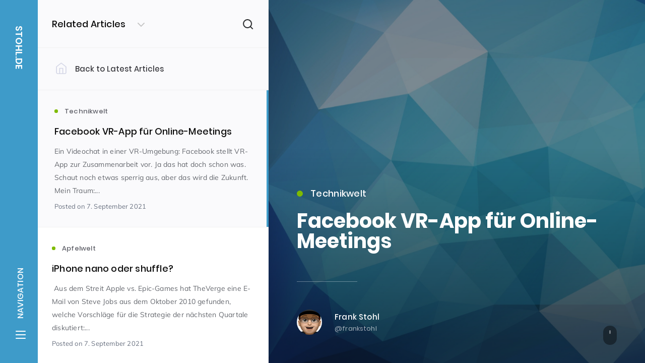

--- FILE ---
content_type: text/html; charset=UTF-8
request_url: https://stohl.de/wordpress/?p=181120
body_size: 14095
content:
<!DOCTYPE html>
<!--[if IE 7]>
<html class="ie ie7" lang="de">
<![endif]-->
<!--[if IE 8]>
<html class="ie ie8" lang="de">
<![endif]-->
<!--[if !(IE 7) | !(IE 8)  ]><!-->
<html lang="de">
<!--<![endif]-->
<head>

	<meta charset="UTF-8" />
	<meta name="viewport" content="width=device-width, initial-scale=1.0, maximum-scale=5.0">

	<link rel="profile" href="http://gmpg.org/xfn/11" />
	<link rel="pingback" href="https://stohl.de/wordpress/xmlrpc.php" />

	<title>Facebook VR-App für Online-Meetings &#8211; stohl.de</title>
<meta name='robots' content='max-image-preview:large' />
<link rel='dns-prefetch' href='//stats.wp.com' />
<link rel='dns-prefetch' href='//widgets.wp.com' />
<link rel='dns-prefetch' href='//s0.wp.com' />
<link rel='dns-prefetch' href='//0.gravatar.com' />
<link rel='dns-prefetch' href='//1.gravatar.com' />
<link rel='dns-prefetch' href='//2.gravatar.com' />
<link rel='preconnect' href='//c0.wp.com' />
<link rel="alternate" type="application/rss+xml" title="stohl.de &raquo; Feed" href="https://stohl.de/wordpress/?feed=rss2" />
<link rel="alternate" type="application/rss+xml" title="stohl.de &raquo; Kommentar-Feed" href="https://stohl.de/wordpress/?feed=comments-rss2" />
<link rel="alternate" title="oEmbed (JSON)" type="application/json+oembed" href="https://stohl.de/wordpress/index.php?rest_route=%2Foembed%2F1.0%2Fembed&#038;url=https%3A%2F%2Fstohl.de%2Fwordpress%2F%3Fp%3D181120" />
<link rel="alternate" title="oEmbed (XML)" type="text/xml+oembed" href="https://stohl.de/wordpress/index.php?rest_route=%2Foembed%2F1.0%2Fembed&#038;url=https%3A%2F%2Fstohl.de%2Fwordpress%2F%3Fp%3D181120&#038;format=xml" />
<style id='wp-img-auto-sizes-contain-inline-css' type='text/css'>
img:is([sizes=auto i],[sizes^="auto," i]){contain-intrinsic-size:3000px 1500px}
/*# sourceURL=wp-img-auto-sizes-contain-inline-css */
</style>
<style id='wp-emoji-styles-inline-css' type='text/css'>

	img.wp-smiley, img.emoji {
		display: inline !important;
		border: none !important;
		box-shadow: none !important;
		height: 1em !important;
		width: 1em !important;
		margin: 0 0.07em !important;
		vertical-align: -0.1em !important;
		background: none !important;
		padding: 0 !important;
	}
/*# sourceURL=wp-emoji-styles-inline-css */
</style>
<style id='classic-theme-styles-inline-css' type='text/css'>
/*! This file is auto-generated */
.wp-block-button__link{color:#fff;background-color:#32373c;border-radius:9999px;box-shadow:none;text-decoration:none;padding:calc(.667em + 2px) calc(1.333em + 2px);font-size:1.125em}.wp-block-file__button{background:#32373c;color:#fff;text-decoration:none}
/*# sourceURL=/wp-includes/css/classic-themes.min.css */
</style>
<link rel='stylesheet' id='ecko-hydra-css' href='https://stohl.de/wordpress/wp-content/themes/ecko-hydra/style.css?ver=3.2.0' type='text/css' media='all' />
<link rel='stylesheet' id='jetpack_likes-css' href='https://c0.wp.com/p/jetpack/15.3.1/modules/likes/style.css' type='text/css' media='all' />
<link rel='stylesheet' id='sharedaddy-css' href='https://c0.wp.com/p/jetpack/15.3.1/modules/sharedaddy/sharing.css' type='text/css' media='all' />
<link rel='stylesheet' id='social-logos-css' href='https://c0.wp.com/p/jetpack/15.3.1/_inc/social-logos/social-logos.min.css' type='text/css' media='all' />
<link rel="https://api.w.org/" href="https://stohl.de/wordpress/index.php?rest_route=/" /><link rel="alternate" title="JSON" type="application/json" href="https://stohl.de/wordpress/index.php?rest_route=/wp/v2/posts/181120" /><link rel="EditURI" type="application/rsd+xml" title="RSD" href="https://stohl.de/wordpress/xmlrpc.php?rsd" />
<meta name="generator" content="WordPress 6.9" />
<link rel="canonical" href="https://stohl.de/wordpress/?p=181120" />
<link rel='shortlink' href='https://wp.me/p5MZGG-L7i' />
	<style>img#wpstats{display:none}</style>
		
<!-- Jetpack Open Graph Tags -->
<meta property="og:type" content="article" />
<meta property="og:title" content="Facebook VR-App für Online-Meetings" />
<meta property="og:url" content="https://stohl.de/wordpress/?p=181120" />
<meta property="og:description" content="Ein Videochat in einer VR-Umgebung: Facebook stellt VR-App zur Zusammenarbeit vor. Ja das hat doch schon was. Schaut noch etwas sperrig aus, aber das wird die Zukunft. Mein Traum: man kämpft sich a…" />
<meta property="article:published_time" content="2021-09-07T06:25:00+00:00" />
<meta property="article:modified_time" content="2021-09-07T06:25:00+00:00" />
<meta property="og:site_name" content="stohl.de" />
<meta property="og:image" content="https://stohl.de/wordpress/wp-content/2017/11/cropped-S-Logo_512x512.png" />
<meta property="og:image:width" content="512" />
<meta property="og:image:height" content="512" />
<meta property="og:image:alt" content="" />
<meta property="og:locale" content="de_DE" />
<meta name="twitter:site" content="@FrankStohl" />
<meta name="twitter:text:title" content="Facebook VR-App für Online-Meetings" />
<meta name="twitter:image" content="https://stohl.de/wordpress/wp-content/2017/11/cropped-S-Logo_512x512-250x250.png" />
<meta name="twitter:card" content="summary" />

<!-- End Jetpack Open Graph Tags -->
<link rel="icon" href="https://stohl.de/wordpress/wp-content/2017/11/cropped-S-Logo_512x512-32x32.png" sizes="32x32" />
<link rel="icon" href="https://stohl.de/wordpress/wp-content/2017/11/cropped-S-Logo_512x512-192x192.png" sizes="192x192" />
<link rel="apple-touch-icon" href="https://stohl.de/wordpress/wp-content/2017/11/cropped-S-Logo_512x512-180x180.png" />
<meta name="msapplication-TileImage" content="https://stohl.de/wordpress/wp-content/2017/11/cropped-S-Logo_512x512-270x270.png" />
<style>.postlist-post-thumbnail { display: none; } .postlist-post-meta-author { display: none; } article.post-type .post-footer-shr { display: none; } article.post-type .post-footer-author { display: none; } article.page-type .post-footer-shr { display: none; } .widget.copyright .wordpress{ display: none; } .widget.copyright .ecko{ display: none; } .comments-respond .comments-respond-submit, .comment-respond .comments-respond-submit { background: #3e9bc9; }
			.error-message { color: #3e9bc9; }
			.header { background: #3e9bc9; }
			.post-contents a:hover, .post-contents a:focus { border-color: #3e9bc9; }
			.post-contents mark { background: #3e9bc9; color: #fff; }
			input[type=&#039;reset&#039;], input[type=&#039;button&#039;], input[type=&#039;submit&#039;], input[type=&#039;image&#039;], button { background: #3e9bc9; }
			.postlist-post:after { background: #3e9bc9; }
			.postlist-author:after { background: #3e9bc9; }
			.post-subscription-form #mc-embedded-subscribe { background: #3e9bc9; }
			.widget.relatedposts .feature:after { background: #3e9bc9; }
			.widget.randomposts .feature:after { background: #3e9bc9; }
			.widget.navigation li.current_page_item a:before { background: #3e9bc9; }
			.widget.subscribe input[type=&#039;submit&#039;]#mc-embedded-subscribe { background: #3e9bc9; }
			.widget #wp-calendar tbody td#today { background: #3e9bc9; }
			.postlist-back:hover .postlist-icon, .postlist-back:focus .postlist-icon { stroke: #3e9bc9; }
			.pagination-standard a:hover:after, .pagination-standard a:hover:before { background: #3e9bc9; }
			@media (max-width: 620px) { .header:hover { background: #37b1dd; } }
			.comments-respond .comments-respond-submit:hover, .comment-respond .comments-respond-submit:hover { background: #37b1dd; }
			.header:hover { background: #37b1dd; }
			.header.header__navactive { background: #37b1dd; }
			input[type=&#039;reset&#039;]:hover, input[type=&#039;button&#039;]:hover, input[type=&#039;submit&#039;]:hover, input[type=&#039;image&#039;]:hover, button:hover { background: #37b1dd; }
			input[type=&#039;reset&#039;]:focus, input[type=&#039;button&#039;]:focus, input[type=&#039;submit&#039;]:focus, input[type=&#039;image&#039;]:focus, button:focus { background: #37b1dd; }
			.post-subscription-form #mc-embedded-subscribe:hover, .post-subscription-form #mc-embedded-subscribe:focus { background: #37b1dd; }
			.widget.subscribe input[type=&#039;submit&#039;]#mc-embedded-subscribe:hover, .widget.subscribe input[type=&#039;submit&#039;]#mc-embedded-subscribe:focus { background: #37b1dd; }</style>		<style type="text/css" id="wp-custom-css">
			a{color:#73B0DD}
.editor-styles-wrapper h1 {
font: bold 31px "Poppins","Arial",Sans-Serif;
line-height: 65px;
margin: 45px 0;
color: #141415;
}
h1.cover-title {
    font-size: 40px;
    line-height: 40px;
    margin: 0 0 15px;
}

.post-contents blockquote p {
	  font-family: "Poppins","Arial",Sans-Serif;
	  font-size: 16px; 
	  font-weight: 400;
    line-height: 31px;
    max-width: 650px;
    margin: 0 0 20px;
    padding: 0 0 0 20px;
    color: #3a3a45;
    border-left: 5px solid #ebedef;
}

.cover-excerpt {
	  font: 25px "Poppins","Arial",Sans-Serif;
    line-height: 30px;
    margin: 0px 0px 45px;
    -webkit-animation: slideUpIn 0.75s ease-out;
    animation: slideUpIn 0.75s ease-out;
    -webkit-animation-delay: 0.4s;
    animation-delay: 0.4s;
    letter-spacing: 0.2px;
    opacity: 0;
    color: #e7e7ef;
    -webkit-animation-fill-mode: forwards;
    animation-fill-mode: forwards;
}		</style>
		<style id='wp-block-paragraph-inline-css' type='text/css'>
.is-small-text{font-size:.875em}.is-regular-text{font-size:1em}.is-large-text{font-size:2.25em}.is-larger-text{font-size:3em}.has-drop-cap:not(:focus):first-letter{float:left;font-size:8.4em;font-style:normal;font-weight:100;line-height:.68;margin:.05em .1em 0 0;text-transform:uppercase}body.rtl .has-drop-cap:not(:focus):first-letter{float:none;margin-left:.1em}p.has-drop-cap.has-background{overflow:hidden}:root :where(p.has-background){padding:1.25em 2.375em}:where(p.has-text-color:not(.has-link-color)) a{color:inherit}p.has-text-align-left[style*="writing-mode:vertical-lr"],p.has-text-align-right[style*="writing-mode:vertical-rl"]{rotate:180deg}
/*# sourceURL=https://stohl.de/wordpress/wp-content/plugins/gutenberg/build/styles/block-library/paragraph/style.css */
</style>
<style id='wp-block-quote-inline-css' type='text/css'>
.wp-block-quote{box-sizing:border-box;overflow-wrap:break-word}.wp-block-quote.is-large:where(:not(.is-style-plain)),.wp-block-quote.is-style-large:where(:not(.is-style-plain)){margin-bottom:1em;padding:0 1em}.wp-block-quote.is-large:where(:not(.is-style-plain)) p,.wp-block-quote.is-style-large:where(:not(.is-style-plain)) p{font-size:1.5em;font-style:italic;line-height:1.6}.wp-block-quote.is-large:where(:not(.is-style-plain)) cite,.wp-block-quote.is-large:where(:not(.is-style-plain)) footer,.wp-block-quote.is-style-large:where(:not(.is-style-plain)) cite,.wp-block-quote.is-style-large:where(:not(.is-style-plain)) footer{font-size:1.125em;text-align:right}.wp-block-quote>cite{display:block}
/*# sourceURL=https://stohl.de/wordpress/wp-content/plugins/gutenberg/build/styles/block-library/quote/style.css */
</style>
<style id='global-styles-inline-css' type='text/css'>
:root{--wp--preset--aspect-ratio--square: 1;--wp--preset--aspect-ratio--4-3: 4/3;--wp--preset--aspect-ratio--3-4: 3/4;--wp--preset--aspect-ratio--3-2: 3/2;--wp--preset--aspect-ratio--2-3: 2/3;--wp--preset--aspect-ratio--16-9: 16/9;--wp--preset--aspect-ratio--9-16: 9/16;--wp--preset--color--black: #000000;--wp--preset--color--cyan-bluish-gray: #abb8c3;--wp--preset--color--white: #ffffff;--wp--preset--color--pale-pink: #f78da7;--wp--preset--color--vivid-red: #cf2e2e;--wp--preset--color--luminous-vivid-orange: #ff6900;--wp--preset--color--luminous-vivid-amber: #fcb900;--wp--preset--color--light-green-cyan: #7bdcb5;--wp--preset--color--vivid-green-cyan: #00d084;--wp--preset--color--pale-cyan-blue: #8ed1fc;--wp--preset--color--vivid-cyan-blue: #0693e3;--wp--preset--color--vivid-purple: #9b51e0;--wp--preset--gradient--vivid-cyan-blue-to-vivid-purple: linear-gradient(135deg,rgb(6,147,227) 0%,rgb(155,81,224) 100%);--wp--preset--gradient--light-green-cyan-to-vivid-green-cyan: linear-gradient(135deg,rgb(122,220,180) 0%,rgb(0,208,130) 100%);--wp--preset--gradient--luminous-vivid-amber-to-luminous-vivid-orange: linear-gradient(135deg,rgb(252,185,0) 0%,rgb(255,105,0) 100%);--wp--preset--gradient--luminous-vivid-orange-to-vivid-red: linear-gradient(135deg,rgb(255,105,0) 0%,rgb(207,46,46) 100%);--wp--preset--gradient--very-light-gray-to-cyan-bluish-gray: linear-gradient(135deg,rgb(238,238,238) 0%,rgb(169,184,195) 100%);--wp--preset--gradient--cool-to-warm-spectrum: linear-gradient(135deg,rgb(74,234,220) 0%,rgb(151,120,209) 20%,rgb(207,42,186) 40%,rgb(238,44,130) 60%,rgb(251,105,98) 80%,rgb(254,248,76) 100%);--wp--preset--gradient--blush-light-purple: linear-gradient(135deg,rgb(255,206,236) 0%,rgb(152,150,240) 100%);--wp--preset--gradient--blush-bordeaux: linear-gradient(135deg,rgb(254,205,165) 0%,rgb(254,45,45) 50%,rgb(107,0,62) 100%);--wp--preset--gradient--luminous-dusk: linear-gradient(135deg,rgb(255,203,112) 0%,rgb(199,81,192) 50%,rgb(65,88,208) 100%);--wp--preset--gradient--pale-ocean: linear-gradient(135deg,rgb(255,245,203) 0%,rgb(182,227,212) 50%,rgb(51,167,181) 100%);--wp--preset--gradient--electric-grass: linear-gradient(135deg,rgb(202,248,128) 0%,rgb(113,206,126) 100%);--wp--preset--gradient--midnight: linear-gradient(135deg,rgb(2,3,129) 0%,rgb(40,116,252) 100%);--wp--preset--font-size--small: 13px;--wp--preset--font-size--medium: 20px;--wp--preset--font-size--large: 36px;--wp--preset--font-size--x-large: 42px;--wp--preset--spacing--20: 0.44rem;--wp--preset--spacing--30: 0.67rem;--wp--preset--spacing--40: 1rem;--wp--preset--spacing--50: 1.5rem;--wp--preset--spacing--60: 2.25rem;--wp--preset--spacing--70: 3.38rem;--wp--preset--spacing--80: 5.06rem;--wp--preset--shadow--natural: 6px 6px 9px rgba(0, 0, 0, 0.2);--wp--preset--shadow--deep: 12px 12px 50px rgba(0, 0, 0, 0.4);--wp--preset--shadow--sharp: 6px 6px 0px rgba(0, 0, 0, 0.2);--wp--preset--shadow--outlined: 6px 6px 0px -3px rgb(255, 255, 255), 6px 6px rgb(0, 0, 0);--wp--preset--shadow--crisp: 6px 6px 0px rgb(0, 0, 0);}:where(.is-layout-flex){gap: 0.5em;}:where(.is-layout-grid){gap: 0.5em;}body .is-layout-flex{display: flex;}.is-layout-flex{flex-wrap: wrap;align-items: center;}.is-layout-flex > :is(*, div){margin: 0;}body .is-layout-grid{display: grid;}.is-layout-grid > :is(*, div){margin: 0;}:where(.wp-block-columns.is-layout-flex){gap: 2em;}:where(.wp-block-columns.is-layout-grid){gap: 2em;}:where(.wp-block-post-template.is-layout-flex){gap: 1.25em;}:where(.wp-block-post-template.is-layout-grid){gap: 1.25em;}.has-black-color{color: var(--wp--preset--color--black) !important;}.has-cyan-bluish-gray-color{color: var(--wp--preset--color--cyan-bluish-gray) !important;}.has-white-color{color: var(--wp--preset--color--white) !important;}.has-pale-pink-color{color: var(--wp--preset--color--pale-pink) !important;}.has-vivid-red-color{color: var(--wp--preset--color--vivid-red) !important;}.has-luminous-vivid-orange-color{color: var(--wp--preset--color--luminous-vivid-orange) !important;}.has-luminous-vivid-amber-color{color: var(--wp--preset--color--luminous-vivid-amber) !important;}.has-light-green-cyan-color{color: var(--wp--preset--color--light-green-cyan) !important;}.has-vivid-green-cyan-color{color: var(--wp--preset--color--vivid-green-cyan) !important;}.has-pale-cyan-blue-color{color: var(--wp--preset--color--pale-cyan-blue) !important;}.has-vivid-cyan-blue-color{color: var(--wp--preset--color--vivid-cyan-blue) !important;}.has-vivid-purple-color{color: var(--wp--preset--color--vivid-purple) !important;}.has-black-background-color{background-color: var(--wp--preset--color--black) !important;}.has-cyan-bluish-gray-background-color{background-color: var(--wp--preset--color--cyan-bluish-gray) !important;}.has-white-background-color{background-color: var(--wp--preset--color--white) !important;}.has-pale-pink-background-color{background-color: var(--wp--preset--color--pale-pink) !important;}.has-vivid-red-background-color{background-color: var(--wp--preset--color--vivid-red) !important;}.has-luminous-vivid-orange-background-color{background-color: var(--wp--preset--color--luminous-vivid-orange) !important;}.has-luminous-vivid-amber-background-color{background-color: var(--wp--preset--color--luminous-vivid-amber) !important;}.has-light-green-cyan-background-color{background-color: var(--wp--preset--color--light-green-cyan) !important;}.has-vivid-green-cyan-background-color{background-color: var(--wp--preset--color--vivid-green-cyan) !important;}.has-pale-cyan-blue-background-color{background-color: var(--wp--preset--color--pale-cyan-blue) !important;}.has-vivid-cyan-blue-background-color{background-color: var(--wp--preset--color--vivid-cyan-blue) !important;}.has-vivid-purple-background-color{background-color: var(--wp--preset--color--vivid-purple) !important;}.has-black-border-color{border-color: var(--wp--preset--color--black) !important;}.has-cyan-bluish-gray-border-color{border-color: var(--wp--preset--color--cyan-bluish-gray) !important;}.has-white-border-color{border-color: var(--wp--preset--color--white) !important;}.has-pale-pink-border-color{border-color: var(--wp--preset--color--pale-pink) !important;}.has-vivid-red-border-color{border-color: var(--wp--preset--color--vivid-red) !important;}.has-luminous-vivid-orange-border-color{border-color: var(--wp--preset--color--luminous-vivid-orange) !important;}.has-luminous-vivid-amber-border-color{border-color: var(--wp--preset--color--luminous-vivid-amber) !important;}.has-light-green-cyan-border-color{border-color: var(--wp--preset--color--light-green-cyan) !important;}.has-vivid-green-cyan-border-color{border-color: var(--wp--preset--color--vivid-green-cyan) !important;}.has-pale-cyan-blue-border-color{border-color: var(--wp--preset--color--pale-cyan-blue) !important;}.has-vivid-cyan-blue-border-color{border-color: var(--wp--preset--color--vivid-cyan-blue) !important;}.has-vivid-purple-border-color{border-color: var(--wp--preset--color--vivid-purple) !important;}.has-vivid-cyan-blue-to-vivid-purple-gradient-background{background: var(--wp--preset--gradient--vivid-cyan-blue-to-vivid-purple) !important;}.has-light-green-cyan-to-vivid-green-cyan-gradient-background{background: var(--wp--preset--gradient--light-green-cyan-to-vivid-green-cyan) !important;}.has-luminous-vivid-amber-to-luminous-vivid-orange-gradient-background{background: var(--wp--preset--gradient--luminous-vivid-amber-to-luminous-vivid-orange) !important;}.has-luminous-vivid-orange-to-vivid-red-gradient-background{background: var(--wp--preset--gradient--luminous-vivid-orange-to-vivid-red) !important;}.has-very-light-gray-to-cyan-bluish-gray-gradient-background{background: var(--wp--preset--gradient--very-light-gray-to-cyan-bluish-gray) !important;}.has-cool-to-warm-spectrum-gradient-background{background: var(--wp--preset--gradient--cool-to-warm-spectrum) !important;}.has-blush-light-purple-gradient-background{background: var(--wp--preset--gradient--blush-light-purple) !important;}.has-blush-bordeaux-gradient-background{background: var(--wp--preset--gradient--blush-bordeaux) !important;}.has-luminous-dusk-gradient-background{background: var(--wp--preset--gradient--luminous-dusk) !important;}.has-pale-ocean-gradient-background{background: var(--wp--preset--gradient--pale-ocean) !important;}.has-electric-grass-gradient-background{background: var(--wp--preset--gradient--electric-grass) !important;}.has-midnight-gradient-background{background: var(--wp--preset--gradient--midnight) !important;}.has-small-font-size{font-size: var(--wp--preset--font-size--small) !important;}.has-medium-font-size{font-size: var(--wp--preset--font-size--medium) !important;}.has-large-font-size{font-size: var(--wp--preset--font-size--large) !important;}.has-x-large-font-size{font-size: var(--wp--preset--font-size--x-large) !important;}
/*# sourceURL=global-styles-inline-css */
</style>
</head>

<body class="wp-singular post-template-default single single-post postid-181120 single-format-standard wp-embed-responsive wp-theme-ecko-hydra">

	<div class="wp-singular post-template-default single single-post postid-181120 single-format-standard wp-embed-responsive wp-theme-ecko-hydra hydra-wrapper">

		<div class="container ">

			<div class="loading-indicator">
				<svg class="svg svg-stroke" viewBox="0 0 24 24" xmlns="http://www.w3.org/2000/svg"><path d="M12 2v4M12 18v4M4.93 4.93l2.83 2.83M16.24 16.24l2.83 2.83M2 12h4M18 12h4M4.93 19.07l2.83-2.83M16.24 7.76l2.83-2.83"/></svg>			</div>

			
	<div class="container-side">

		
	<header class="header">

		<div class="header-title">
							<h1 class="header-text">
					<a href="https://stohl.de/wordpress/">
						<span class="header-inner">stohl.de</span>
					</a>
				</h1>
					</div>

		<div class="header-navigation js-drawer-toggle">
			<span class="header-navigation-text">Navigation</span>
			<div class="header-navigation-icon">
				<span></span>
				<span></span>
				<span></span>
				<span></span>
			</div>
		</div>

	</header>

		
	<aside class="drawer">

		<div class="drawer-close js-drawer-hide">
			<svg class="svg svg-stroke" viewBox="0 0 24 24" xmlns="http://www.w3.org/2000/svg"><path d="M18 6L6 18M6 6l12 12"/></svg>		</div>

		<section class="widget widget_nav_menu"><h3 class="widget-title">Willkommen</h3><hr><div class="menu-mainmenu-container"><ul id="menu-mainmenu" class="menu"><li id="menu-item-160794" class="menu-item menu-item-type-custom menu-item-object-custom menu-item-home menu-item-160794"><a href="http://stohl.de/wordpress/">Weblog</a></li>
<li id="menu-item-160795" class="menu-item menu-item-type-post_type menu-item-object-page menu-item-160795"><a href="https://stohl.de/wordpress/?page_id=3784">Über mich</a></li>
<li id="menu-item-160797" class="menu-item menu-item-type-post_type menu-item-object-page menu-item-160797"><a href="https://stohl.de/wordpress/?page_id=3786">Impressum</a></li>
<li id="menu-item-160798" class="menu-item menu-item-type-post_type menu-item-object-page menu-item-privacy-policy menu-item-160798"><a rel="privacy-policy" href="https://stohl.de/wordpress/?page_id=4831">Datenschutzerklärung</a></li>
</ul></div></section><section class="widget_text widget widget_custom_html"><h3 class="widget-title">RSS-Feeds</h3><hr><div class="textwidget custom-html-widget"><center><a href="http://cloud.feedly.com/#subscription%2Ffeed%2Fhttp%3A%2F%2Fstohl.de%2Fwordpress%2F?feed=rss2">
<img id="feedlyFollow" src="http://s3.feedly.com/img/follows/feedly-follow-rectangle-volume-big_2x.png" alt="follow us in feedly" width="131" height="56"/></a><br />
<br />
<a href="http://www.stohl.de/wordpress/?feed=rss2">klassischer RSS-Link</a></center></div></section><section class="widget_text widget widget_custom_html"><h3 class="widget-title">Ironblogger</h3><hr><div class="textwidget custom-html-widget"><center>
<a href="http://ironblogger.de/">
<img src="http://stohl.de/wordpress/wp-content/2013/09/ironblogger.png" alt="Ironblogger" width="160" height="120"/></a><br />
Ich bin Teil der<br />
<a href="http://ironbloggerstuttgart.de/">Ironblogger Stuttgart</a></center><br /></div></section><section class="widget_text widget widget_custom_html"><h3 class="widget-title">Secure Chat</h3><hr><div class="textwidget custom-html-widget"><center><a href="https://threema.ch/">
<img src="https://stohl.de/wordpress/wp-content/2016/05/threema_icon.png" alt="threema chat" witdh="128" height="128" border="0"/></a><br />
Um mit mir sicher zu chatten ist <a href="https://threema.ch/">threema</a> meine erste Wahl.<br /><br />
Meine threema-ID ist<br />
	<a href="threema://add?id=WMRB4PAP"><strong>WMRB4PAP</strong></a></center></div></section><section class="widget widget_search"><h3 class="widget-title">Wo stand was?</h3><hr>
	<form role="search" method="get" class="searchform" action="https://stohl.de/wordpress/">
		<input type="text" value="" name="s" class="query" placeholder="Search the Blog...">
		<div class="submit">
			<svg class="svg svg-stroke" viewBox="0 0 24 24" xmlns="http://www.w3.org/2000/svg"><circle cx="11" cy="11" r="8"/><path d="M21 21l-4.35-4.35"/></svg>		</div>
	</form>
</section><section class="widget_text widget widget_custom_html"><h3 class="widget-title">Blogroll</h3><hr><div class="textwidget custom-html-widget"><div class="widget-content"><ul>

<li class="page_item page-item-3785"><a href="http://hubert-mayer.de/">Hubert Mayer</a></li>

<li class="page_item page-item-3785"><a href="http://dentaku.wazong.de/">Dentaku</a></li>

<li class="page_item page-item-3785"><a href="http://www.elektrojunge.de">Elektrojunge</a></li>

<li class="page_item page-item-3785"><a href="http://www.magerquark.de/blog/?r=direct">Magerquark</a></li>

<li class="page_item page-item-3785"><a href="http://hunterjerusalem.blogspot.com/">Martzell</a></li>

<li class="page_item page-item-3785"><a href="http://bildblog.de">Bild-Blog</a></li>

<li class="page_item page-item-3785"><a href="http://www.lawblog.de/">LawBlog von Udo Vetter</a></li>

</ul></div></div></section>
		
	<section class="widget copyright">
		<p class="copyright-disclaimer">
							Copyright &copy; <a href="https://stohl.de/wordpress/">stohl.de</a>. 2025 &bull; All rights reserved.
						</p>
					<p class="copyright-lower">
				stohl.de gibt es seit 1998			</p>
			</section>

	</aside>

		
	<div class="postlist ">

		
	<div class="postlist-title ">
		<h2 class="postlist-title-current js-postlist-filter-toggle">
			Related Articles			<div class="postlist-title-current-icon">
				<svg class="svg svg-stroke" viewBox="0 0 24 24" xmlns="http://www.w3.org/2000/svg"><path d="M6 9l6 6 6-6"/></svg>			</div>
		</h2>
		<div class="postlist-title-search">
			<div class="postlist-title-search-icon js-postlist-search-show">
				<svg class="svg svg-stroke" viewBox="0 0 24 24" xmlns="http://www.w3.org/2000/svg"><circle cx="11" cy="11" r="8"/><path d="M21 21l-4.35-4.35"/></svg>			</div>
			<form class="postlist-title-search-form" role="search" method="get" action="https://stohl.de/wordpress/">
				<label class="postlist-title-search-label" for="postlist-search">Search</label>
				<input type="text" value="" name="s" class="postlist-title-search-input" id="postlist-search" placeholder="Search the blog...">
			</form>
			<div class="postlist-title-search-close js-postlist-search-hide">
				<svg class="svg svg-stroke" viewBox="0 0 24 24" xmlns="http://www.w3.org/2000/svg"><path d="M18 6L6 18M6 6l12 12"/></svg>			</div>
		</div>
	</div>

		
	<div class="postlist-filter">
		<div class="postlist-filter-close js-postlist-filter-hide">
			<svg class="svg svg-stroke" viewBox="0 0 24 24" xmlns="http://www.w3.org/2000/svg"><path d="M18 6L6 18M6 6l12 12"/></svg>		</div>
		<div class="postlist-filter-categories">
			<p class="postlist-filter-title">
				Filter by Category			</p>
			<ul class="postlist-filter-container">
									<li class="postlist-filter-item">
						<a class="postlist-filter-item-anchor ajax-postlist" href="https://stohl.de/wordpress/?cat=4"><span class="postlist-filter-item-category" style="background-color: #7fbb00;"></span>Weltgeschehen<span class="postlist-filter-item-count">(18298)</span></a>
					</li>
									<li class="postlist-filter-item">
						<a class="postlist-filter-item-anchor ajax-postlist" href="https://stohl.de/wordpress/?cat=10"><span class="postlist-filter-item-category" style="background-color: #7fbb00;"></span>Technikwelt<span class="postlist-filter-item-count">(12386)</span></a>
					</li>
									<li class="postlist-filter-item">
						<a class="postlist-filter-item-anchor ajax-postlist" href="https://stohl.de/wordpress/?cat=34"><span class="postlist-filter-item-category" style="background-color: #7fbb00;"></span>Politikwelt<span class="postlist-filter-item-count">(9896)</span></a>
					</li>
									<li class="postlist-filter-item">
						<a class="postlist-filter-item-anchor ajax-postlist" href="https://stohl.de/wordpress/?cat=3"><span class="postlist-filter-item-category" style="background-color: #7fbb00;"></span>Weltnetz<span class="postlist-filter-item-count">(7134)</span></a>
					</li>
									<li class="postlist-filter-item">
						<a class="postlist-filter-item-anchor ajax-postlist" href="https://stohl.de/wordpress/?cat=7"><span class="postlist-filter-item-category" style="background-color: #7fbb00;"></span>Apfelwelt<span class="postlist-filter-item-count">(5190)</span></a>
					</li>
									<li class="postlist-filter-item">
						<a class="postlist-filter-item-anchor ajax-postlist" href="https://stohl.de/wordpress/?cat=29"><span class="postlist-filter-item-category" style="background-color: #7fbb00;"></span>Medienwelt<span class="postlist-filter-item-count">(4507)</span></a>
					</li>
									<li class="postlist-filter-item">
						<a class="postlist-filter-item-anchor ajax-postlist" href="https://stohl.de/wordpress/?cat=33"><span class="postlist-filter-item-category" style="background-color: #7fbb00;"></span>Fernsehwelt<span class="postlist-filter-item-count">(3216)</span></a>
					</li>
									<li class="postlist-filter-item">
						<a class="postlist-filter-item-anchor ajax-postlist" href="https://stohl.de/wordpress/?cat=6"><span class="postlist-filter-item-category" style="background-color: #7fbb00;"></span>Filmwelt<span class="postlist-filter-item-count">(1727)</span></a>
					</li>
									<li class="postlist-filter-item">
						<a class="postlist-filter-item-anchor ajax-postlist" href="https://stohl.de/wordpress/?cat=8"><span class="postlist-filter-item-category" style="background-color: #7fbb00;"></span>Musikwelt<span class="postlist-filter-item-count">(1686)</span></a>
					</li>
									<li class="postlist-filter-item">
						<a class="postlist-filter-item-anchor ajax-postlist" href="https://stohl.de/wordpress/?cat=5"><span class="postlist-filter-item-category" style="background-color: #7fbb00;"></span>Seitenwelt<span class="postlist-filter-item-count">(1051)</span></a>
					</li>
									<li class="postlist-filter-item">
						<a class="postlist-filter-item-anchor ajax-postlist" href="https://stohl.de/wordpress/?cat=38"><span class="postlist-filter-item-category" style="background-color: #7fbb00;"></span>Spielewelt<span class="postlist-filter-item-count">(952)</span></a>
					</li>
									<li class="postlist-filter-item">
						<a class="postlist-filter-item-anchor ajax-postlist" href="https://stohl.de/wordpress/?cat=2"><span class="postlist-filter-item-category" style="background-color: #7fbb00;"></span>Katzenwelt<span class="postlist-filter-item-count">(807)</span></a>
					</li>
									<li class="postlist-filter-item">
						<a class="postlist-filter-item-anchor ajax-postlist" href="https://stohl.de/wordpress/?cat=1"><span class="postlist-filter-item-category" style="background-color: #7fbb00;"></span>General<span class="postlist-filter-item-count">(585)</span></a>
					</li>
									<li class="postlist-filter-item">
						<a class="postlist-filter-item-anchor ajax-postlist" href="https://stohl.de/wordpress/?cat=15"><span class="postlist-filter-item-category" style="background-color: #7fbb00;"></span>Rezeptwelt<span class="postlist-filter-item-count">(202)</span></a>
					</li>
									<li class="postlist-filter-item">
						<a class="postlist-filter-item-anchor ajax-postlist" href="https://stohl.de/wordpress/?cat=26"><span class="postlist-filter-item-category" style="background-color: #7fbb00;"></span>Live aus Afrika<span class="postlist-filter-item-count">(146)</span></a>
					</li>
									<li class="postlist-filter-item">
						<a class="postlist-filter-item-anchor ajax-postlist" href="https://stohl.de/wordpress/?cat=41"><span class="postlist-filter-item-category" style="background-color: #7fbb00;"></span>Hundewelt<span class="postlist-filter-item-count">(89)</span></a>
					</li>
									<li class="postlist-filter-item">
						<a class="postlist-filter-item-anchor ajax-postlist" href="https://stohl.de/wordpress/?cat=35"><span class="postlist-filter-item-category" style="background-color: #7fbb00;"></span>Harrys Senf<span class="postlist-filter-item-count">(46)</span></a>
					</li>
									<li class="postlist-filter-item">
						<a class="postlist-filter-item-anchor ajax-postlist" href="https://stohl.de/wordpress/?cat=42"><span class="postlist-filter-item-category" style="background-color: #7fbb00;"></span>Live aus Berlin<span class="postlist-filter-item-count">(41)</span></a>
					</li>
									<li class="postlist-filter-item">
						<a class="postlist-filter-item-anchor ajax-postlist" href="https://stohl.de/wordpress/?cat=39"><span class="postlist-filter-item-category" style="background-color: #7fbb00;"></span>Live aus Israel<span class="postlist-filter-item-count">(28)</span></a>
					</li>
									<li class="postlist-filter-item">
						<a class="postlist-filter-item-anchor ajax-postlist" href="https://stohl.de/wordpress/?cat=72"><span class="postlist-filter-item-category" style="background-color: #7fbb00;"></span>Dampfwelt<span class="postlist-filter-item-count">(9)</span></a>
					</li>
							</ul>
		</div>
		<div class="postlist-filter-authors">
			<p class="postlist-filter-title">
				Filter by Author			</p>
			<ul class="postlist-filter-container">
									<li class="postlist-filter-item">
						<a class="postlist-filter-item-anchor ajax-postlist" href="https://stohl.de/wordpress/?author=2">
							<picture class="postlist-filter-item-avatar">
								<img class="postlist-filter-item-avatar-image" src="https://stohl.de/wordpress/wp-content/2024/02/cropped-meiner-einer-emoji-2022_front_closeup-50x50.jpg" alt="Frank Stohl" loading="lazy" />
							</picture>
							Frank Stohl							<span class="postlist-filter-item-count">(33468)</span>
						</a>
					</li>
									<li class="postlist-filter-item">
						<a class="postlist-filter-item-anchor ajax-postlist" href="https://stohl.de/wordpress/?author=9">
							<picture class="postlist-filter-item-avatar">
								<img class="postlist-filter-item-avatar-image" src="https://secure.gravatar.com/avatar/b75f6b9ffce98f4e5d482c18d0e809e15b1c4ae0d6a732afd0cf0fa5f19914e5?s=50&#038;d=mm&#038;r=pg" alt="Harry" loading="lazy" />
							</picture>
							Harry							<span class="postlist-filter-item-count">(44)</span>
						</a>
					</li>
									<li class="postlist-filter-item">
						<a class="postlist-filter-item-anchor ajax-postlist" href="https://stohl.de/wordpress/?author=20">
							<picture class="postlist-filter-item-avatar">
								<img class="postlist-filter-item-avatar-image" src="https://secure.gravatar.com/avatar/92977ed6822249e08f627218bf9aaaee68af43a4761e53de77b734fdb19b7759?s=50&#038;d=mm&#038;r=pg" alt="katinka" loading="lazy" />
							</picture>
							katinka							<span class="postlist-filter-item-count">(66)</span>
						</a>
					</li>
									<li class="postlist-filter-item">
						<a class="postlist-filter-item-anchor ajax-postlist" href="https://stohl.de/wordpress/?author=159">
							<picture class="postlist-filter-item-avatar">
								<img class="postlist-filter-item-avatar-image" src="https://secure.gravatar.com/avatar/2b958302917c38cacd05a661ea9eed3cbb8e9dbde9f2e35e14f5205e91a22ece?s=50&#038;d=mm&#038;r=pg" alt="miz" loading="lazy" />
							</picture>
							miz							<span class="postlist-filter-item-count">(9)</span>
						</a>
					</li>
									<li class="postlist-filter-item">
						<a class="postlist-filter-item-anchor ajax-postlist" href="https://stohl.de/wordpress/?author=4">
							<picture class="postlist-filter-item-avatar">
								<img class="postlist-filter-item-avatar-image" src="https://secure.gravatar.com/avatar/0a0242ea9a1c970506bca9c0ad7746c5095fb1c82996d6b2272cb4d846e7b3f5?s=50&#038;d=mm&#038;r=pg" alt="sandra" loading="lazy" />
							</picture>
							sandra							<span class="postlist-filter-item-count">(1)</span>
						</a>
					</li>
									<li class="postlist-filter-item">
						<a class="postlist-filter-item-anchor ajax-postlist" href="https://stohl.de/wordpress/?author=3">
							<picture class="postlist-filter-item-avatar">
								<img class="postlist-filter-item-avatar-image" src="https://secure.gravatar.com/avatar/bde1b8c2de319dbc802a973f858e8e7c62ab7d4f0952d0596352e6431aa1f7c2?s=50&#038;d=mm&#038;r=pg" alt="verena" loading="lazy" />
							</picture>
							verena							<span class="postlist-filter-item-count">(177)</span>
						</a>
					</li>
							</ul>
		</div>
	</div>

		<div class="postlist-container">
			<div class="postlist-container-inner">

				
	<a href="https://stohl.de/wordpress/" class="postlist-back">
		<div class="postlist-icon">
			<svg class="svg svg-stroke" viewBox="0 0 24 24" xmlns="http://www.w3.org/2000/svg"><path d="M3 9l9-7 9 7v11a2 2 0 01-2 2H5a2 2 0 01-2-2z"/><path d="M9 22V12h6v10"/></svg>		</div>
		<span>Back to Latest Articles</span>
	</a>


				
				
				
					<div class="postlist-block">

						
	<article id="post-181120" class="postlist-post js-postlist-post js-postlist-filter-hide postlist-post__active post-181120 post type-post status-publish format-standard hentry category-technikwelt category-weltnetz" data-post-id="181120">
		<a class="postlist-post-inner ajax-main" href="https://stohl.de/wordpress/?p=181120">
						<div class="postlist-post-content">
				<div class="postlist-post-category">
					<span style="background-color:#7fbb00;" data-category-color="#7fbb00"></span>Technikwelt				</div>
				<h3 class="postlist-post-title">
					Facebook VR-App für Online-Meetings				</h3>
									<p class="postlist-post-excerpt">Ein Videochat in einer VR-Umgebung: Facebook stellt VR-App zur Zusammenarbeit vor. Ja das hat doch schon was. Schaut noch etwas sperrig aus, aber das wird die Zukunft. Mein Traum:...</p>
								<p class="postlist-post-meta">
										Posted					<span class="postlist-post-meta-date"><time datetime="2021-09-07">on 7. September 2021</time></span>
					<span class="postlist-post-meta-author">by Frank Stohl</span>
				</p>
			</div>
		</a>
	</article>

	<article id="post-181116" class="postlist-post js-postlist-post js-postlist-filter-hide  post-181116 post type-post status-publish format-standard hentry category-apfelwelt" data-post-id="181116">
		<a class="postlist-post-inner ajax-main" href="https://stohl.de/wordpress/?p=181116">
						<div class="postlist-post-content">
				<div class="postlist-post-category">
					<span style="background-color:#7fbb00;" data-category-color="#7fbb00"></span>Apfelwelt				</div>
				<h3 class="postlist-post-title">
					iPhone nano oder shuffle?				</h3>
									<p class="postlist-post-excerpt"> Aus dem Streit Apple vs. Epic-Games hat TheVerge eine E-Mail von Steve Jobs aus dem Oktober 2010 gefunden, welche Vorschläge für die Strategie der nächsten Quartale diskutiert:...</p>
								<p class="postlist-post-meta">
										Posted					<span class="postlist-post-meta-date"><time datetime="2021-09-07">on 7. September 2021</time></span>
					<span class="postlist-post-meta-author">by Frank Stohl</span>
				</p>
			</div>
		</a>
	</article>

	<article id="post-181269" class="postlist-post js-postlist-post js-postlist-filter-hide  post-181269 post type-post status-publish format-standard hentry category-politikwelt category-weltgeschehen" data-post-id="181269">
		<a class="postlist-post-inner ajax-main" href="https://stohl.de/wordpress/?p=181269">
						<div class="postlist-post-content">
				<div class="postlist-post-category">
					<span style="background-color:#7fbb00;" data-category-color="#7fbb00"></span>Politikwelt				</div>
				<h3 class="postlist-post-title">
					Rezo zerstört &#8211; Teil 2: Klima				</h3>
									<p class="postlist-post-excerpt">Im zweiten Teil der dreiteiligen Serie beschäftigt sich Rezo mit dem Klimawandel und wie sich die bisherige Politik eher weniger kooperativ gibt: Interessant, wie trotz hoher...</p>
								<p class="postlist-post-meta">
										Posted					<span class="postlist-post-meta-date"><time datetime="2021-09-06">on 6. September 2021</time></span>
					<span class="postlist-post-meta-author">by Frank Stohl</span>
				</p>
			</div>
		</a>
	</article>

	<article id="post-181114" class="postlist-post js-postlist-post js-postlist-filter-hide  post-181114 post type-post status-publish format-standard hentry category-weltgeschehen" data-post-id="181114">
		<a class="postlist-post-inner ajax-main" href="https://stohl.de/wordpress/?p=181114">
						<div class="postlist-post-content">
				<div class="postlist-post-category">
					<span style="background-color:#7fbb00;" data-category-color="#7fbb00"></span>Weltgeschehen				</div>
				<h3 class="postlist-post-title">
					70 Jahre Micky Maus				</h3>
									<p class="postlist-post-excerpt">Als die &#8222;Micky Maus&#8220; vor 70 Jahren erstmals in Deutschland erschien, war der Erfolg zunächst mäßig: Wie Micky Maus den Comic-Markt aufrollte. Seit dem ist für viele...</p>
								<p class="postlist-post-meta">
										Posted					<span class="postlist-post-meta-date"><time datetime="2021-09-06">on 6. September 2021</time></span>
					<span class="postlist-post-meta-author">by Frank Stohl</span>
				</p>
			</div>
		</a>
	</article>

	<article id="post-181110" class="postlist-post js-postlist-post js-postlist-filter-hide  post-181110 post type-post status-publish format-standard hentry category-technikwelt category-weltnetz" data-post-id="181110">
		<a class="postlist-post-inner ajax-main" href="https://stohl.de/wordpress/?p=181110">
						<div class="postlist-post-content">
				<div class="postlist-post-category">
					<span style="background-color:#7fbb00;" data-category-color="#7fbb00"></span>Technikwelt				</div>
				<h3 class="postlist-post-title">
					Windows 11 will einem Edge aufzwingen				</h3>
									<p class="postlist-post-excerpt">Es ist noch möglich, aber etwas umständlich: Windows 11 &#8211; Wechsel des Standardbrowsers wird schwieriger. Es gibt dann nicht mehr &#8222;den Browser&#8220;, sondern man macht...</p>
								<p class="postlist-post-meta">
										Posted					<span class="postlist-post-meta-date"><time datetime="2021-09-06">on 6. September 2021</time></span>
					<span class="postlist-post-meta-author">by Frank Stohl</span>
				</p>
			</div>
		</a>
	</article>

	<article id="post-181106" class="postlist-post js-postlist-post js-postlist-filter-hide  post-181106 post type-post status-publish format-standard hentry category-weltgeschehen" data-post-id="181106">
		<a class="postlist-post-inner ajax-main" href="https://stohl.de/wordpress/?p=181106">
						<div class="postlist-post-content">
				<div class="postlist-post-category">
					<span style="background-color:#7fbb00;" data-category-color="#7fbb00"></span>Weltgeschehen				</div>
				<h3 class="postlist-post-title">
					Das Verwirrende mit der Impfung				</h3>
									<p class="postlist-post-excerpt">Mit Covid-19 kam nicht nur eine neue Corona-Variante, sondern auch eine neue Technik des Impfstoffes. Bisher haben wir für Impfungen den Erreger &#8222;abgetötet&#8220; bzw. eine...</p>
								<p class="postlist-post-meta">
										Posted					<span class="postlist-post-meta-date"><time datetime="2021-09-06">on 6. September 2021</time></span>
					<span class="postlist-post-meta-author">by Frank Stohl</span>
				</p>
			</div>
		</a>
	</article>

	<article id="post-181251" class="postlist-post js-postlist-post js-postlist-filter-hide  post-181251 post type-post status-publish format-standard hentry category-politikwelt" data-post-id="181251">
		<a class="postlist-post-inner ajax-main" href="https://stohl.de/wordpress/?p=181251">
						<div class="postlist-post-content">
				<div class="postlist-post-category">
					<span style="background-color:#7fbb00;" data-category-color="#7fbb00"></span>Politikwelt				</div>
				<h3 class="postlist-post-title">
					Steuersünder-Meldeplattform				</h3>
									<p class="postlist-post-excerpt">Der Wirbel um die Steueranzeige-Plattform in Baden-Württemberg zieht Kreise: Bundessteuerberaterkammer kritisiert BW-Meldeplattform. Ach ja. Die Möglichkeit per Telefon und Fax...</p>
								<p class="postlist-post-meta">
										Posted					<span class="postlist-post-meta-date"><time datetime="2021-09-03">on 3. September 2021</time></span>
					<span class="postlist-post-meta-author">by Frank Stohl</span>
				</p>
			</div>
		</a>
	</article>

	<article id="post-181108" class="postlist-post js-postlist-post js-postlist-filter-hide  post-181108 post type-post status-publish format-standard hentry category-apfelwelt category-seitenwelt" data-post-id="181108">
		<a class="postlist-post-inner ajax-main" href="https://stohl.de/wordpress/?p=181108">
						<div class="postlist-post-content">
				<div class="postlist-post-category">
					<span style="background-color:#7fbb00;" data-category-color="#7fbb00"></span>Apfelwelt				</div>
				<h3 class="postlist-post-title">
					MacES-Treffen September 2021				</h3>
								<p class="postlist-post-meta">
										Posted					<span class="postlist-post-meta-date"><time datetime="2021-09-03">on 3. September 2021</time></span>
					<span class="postlist-post-meta-author">by Frank Stohl</span>
				</p>
			</div>
		</a>
	</article>

	<article id="post-181103" class="postlist-post js-postlist-post js-postlist-filter-hide  post-181103 post type-post status-publish format-standard hentry category-weltgeschehen" data-post-id="181103">
		<a class="postlist-post-inner ajax-main" href="https://stohl.de/wordpress/?p=181103">
						<div class="postlist-post-content">
				<div class="postlist-post-category">
					<span style="background-color:#7fbb00;" data-category-color="#7fbb00"></span>Weltgeschehen				</div>
				<h3 class="postlist-post-title">
					Russischer Weltraumschrott vernichtet chinesischen Satelliten				</h3>
									<p class="postlist-post-excerpt">Das Rätsel um einen zerstörten chinesischen Satelliten ist gelöst: Chinesischer Satellit ist mit russischer Rakete kollidiert. J wunderbar, da traf es keinen falschen. Die...</p>
								<p class="postlist-post-meta">
										Posted					<span class="postlist-post-meta-date"><time datetime="2021-09-03">on 3. September 2021</time></span>
					<span class="postlist-post-meta-author">by Frank Stohl</span>
				</p>
			</div>
		</a>
	</article>

	<article id="post-181099" class="postlist-post js-postlist-post js-postlist-filter-hide  post-181099 post type-post status-publish format-standard hentry category-medienwelt category-weltnetz" data-post-id="181099">
		<a class="postlist-post-inner ajax-main" href="https://stohl.de/wordpress/?p=181099">
						<div class="postlist-post-content">
				<div class="postlist-post-category">
					<span style="background-color:#7fbb00;" data-category-color="#7fbb00"></span>Medienwelt				</div>
				<h3 class="postlist-post-title">
					Social Media: 90 Prozent machen nichts				</h3>
									<p class="postlist-post-excerpt">Jeden Tag registrieren sich Millionen neue Menschen bei Tik Tok: 91 Prozent der Tik Tok User posten keine Videos. Na irgendwer muss die Videos auch anschauen. Das ist bei Twitter,...</p>
								<p class="postlist-post-meta">
										Posted					<span class="postlist-post-meta-date"><time datetime="2021-09-03">on 3. September 2021</time></span>
					<span class="postlist-post-meta-author">by Frank Stohl</span>
				</p>
			</div>
		</a>
	</article>

					</div>

					
	<a href="https://stohl.de/wordpress/" class="pagination pagination-return">
		<div class="pagination-icon">
			<svg class="svg svg-stroke" viewBox="0 0 24 24" xmlns="http://www.w3.org/2000/svg"><path d="M3 9l9-7 9 7v11a2 2 0 01-2 2H5a2 2 0 01-2-2z"/><path d="M9 22V12h6v10"/></svg>		</div>
		<div class="pagination-message">
			View Latest Posts		</div>
	</a>


				
			</div>
		</div>

	</div>

	</div>

	<main class="container-main js-drawer-hide" role="main">

		
	<article class="post post-type">

		
	<div class="cover">
					<div 
				class="cover-background" 
				style="background-size: cover; background-image: url('https://stohl.de/wordpress/wp-content/2021/09/low_poly_background.jpg');">
			</div>


				<div class="cover-gradient"></div>
		<div class="cover-mouse js-container-main-scroll-content">
			<span></span>
		</div>
		<div class="cover-content">
			<div class="cover-category">
				<a class="ajax-postlist" href="https://stohl.de/wordpress/?cat=10"><span style="background-color:#7fbb00;" data-category-color="#7fbb00"></span>Technikwelt</a>			</div>
			<h1 class="cover-title">
				Facebook VR-App für Online-Meetings			</h1>
						<hr class="cover-divider">
			<a href="https://stohl.de/wordpress/?author=2" class="cover-author ajax-postlist">
				<picture class="cover-author-thumbnail">
					<img class="cover-author-thumbnail-image" src="https://stohl.de/wordpress/wp-content/2024/02/cropped-meiner-einer-emoji-2022_front_closeup-200x200.jpg" alt="Frank Stohl" loading="lazy" />
				</picture>
				<div class="cover-author-info">
					<div class="cover-author-info-name">
						Frank Stohl					</div>
											<div class="cover-author-info-twitter">
							@frankstohl						</div>
									</div>
			</a>
		</div>
	</div>

		<div class="post-main">

			
	<div class="guide">
		<div class="guide-inner">
			<div class="guide-title">
				<span style="background-color:#7fbb00;"></span> Facebook VR-App für Online-Meetings			</div>
			<div class="guide-meta">
				Posted <span class="guide-meta-date"><a href="https://stohl.de/wordpress/?p=181120" class="ajax-main"><time datetime="2021-09-07">on 7. September 2021</time></a></span><span class="guide-meta-author"> by<a href="https://stohl.de/wordpress/?author=2" class="ajax-postlist"> Frank Stohl</a></span>
			</div>
		</div>
	</div>

			<div class="post-inner">
				<div class="post-contents">
					
<p>Ein Videochat in einer VR-Umgebung: <a href="https://t3n.de/news/horizon-workrooms-facebook-metaverse-1399450/?utm_source=rss&#038;utm_medium=feed&#038;utm_campaign=news">Facebook stellt VR-App zur Zusammenarbeit vor</a>. Ja das hat doch schon was. Schaut noch etwas sperrig aus, aber das wird die Zukunft.</p>



<p>Mein Traum: man kämpft sich auf Fortnite durch die Stadt um beim Meeting in einem Raum teilzunehmen &#8211; alles in VR natürlich &#x1f603; </p>
<div class="sharedaddy sd-sharing-enabled"><div class="robots-nocontent sd-block sd-social sd-social-icon-text sd-sharing"><h3 class="sd-title">Artikel teilen mit:</h3><div class="sd-content"><ul><li class="share-mastodon"><a rel="nofollow noopener noreferrer"
				data-shared="sharing-mastodon-181120"
				class="share-mastodon sd-button share-icon"
				href="https://stohl.de/wordpress/?p=181120&#038;share=mastodon"
				target="_blank"
				aria-labelledby="sharing-mastodon-181120"
				>
				<span id="sharing-mastodon-181120" hidden>Zum Teilen auf Mastodon klicken (Wird in neuem Fenster geöffnet)</span>
				<span>Mastodon</span>
			</a></li><li class="share-reddit"><a rel="nofollow noopener noreferrer"
				data-shared="sharing-reddit-181120"
				class="share-reddit sd-button share-icon"
				href="https://stohl.de/wordpress/?p=181120&#038;share=reddit"
				target="_blank"
				aria-labelledby="sharing-reddit-181120"
				>
				<span id="sharing-reddit-181120" hidden>Klick, um auf Reddit zu teilen (Wird in neuem Fenster geöffnet)</span>
				<span>Reddit</span>
			</a></li><li class="share-email"><a rel="nofollow noopener noreferrer"
				data-shared="sharing-email-181120"
				class="share-email sd-button share-icon"
				href="mailto:?subject=%5BGeteilter%20Beitrag%5D%20Facebook%20VR-App%20f%C3%BCr%20Online-Meetings&#038;body=https%3A%2F%2Fstohl.de%2Fwordpress%2F%3Fp%3D181120&#038;share=email"
				target="_blank"
				aria-labelledby="sharing-email-181120"
				data-email-share-error-title="Hast du deinen E-Mail-Anbieter eingerichtet?" data-email-share-error-text="Wenn du Probleme mit dem Teilen per E-Mail hast, ist die E-Mail möglicherweise nicht für deinen Browser eingerichtet. Du musst die neue E-Mail-Einrichtung möglicherweise selbst vornehmen." data-email-share-nonce="3d7eb4ebe5" data-email-share-track-url="https://stohl.de/wordpress/?p=181120&amp;share=email">
				<span id="sharing-email-181120" hidden>Klicken, um einem Freund einen Link per E-Mail zu senden (Wird in neuem Fenster geöffnet)</span>
				<span>E-Mail</span>
			</a></li><li class="share-pocket"><a rel="nofollow noopener noreferrer"
				data-shared="sharing-pocket-181120"
				class="share-pocket sd-button share-icon"
				href="https://stohl.de/wordpress/?p=181120&#038;share=pocket"
				target="_blank"
				aria-labelledby="sharing-pocket-181120"
				>
				<span id="sharing-pocket-181120" hidden>Klick, um auf Pocket zu teilen (Wird in neuem Fenster geöffnet)</span>
				<span>Pocket</span>
			</a></li><li class="share-linkedin"><a rel="nofollow noopener noreferrer"
				data-shared="sharing-linkedin-181120"
				class="share-linkedin sd-button share-icon"
				href="https://stohl.de/wordpress/?p=181120&#038;share=linkedin"
				target="_blank"
				aria-labelledby="sharing-linkedin-181120"
				>
				<span id="sharing-linkedin-181120" hidden>Klick, um auf LinkedIn zu teilen (Wird in neuem Fenster geöffnet)</span>
				<span>LinkedIn</span>
			</a></li><li class="share-jetpack-whatsapp"><a rel="nofollow noopener noreferrer"
				data-shared="sharing-whatsapp-181120"
				class="share-jetpack-whatsapp sd-button share-icon"
				href="https://stohl.de/wordpress/?p=181120&#038;share=jetpack-whatsapp"
				target="_blank"
				aria-labelledby="sharing-whatsapp-181120"
				>
				<span id="sharing-whatsapp-181120" hidden>Klicken, um auf WhatsApp zu teilen (Wird in neuem Fenster geöffnet)</span>
				<span>WhatsApp</span>
			</a></li><li class="share-telegram"><a rel="nofollow noopener noreferrer"
				data-shared="sharing-telegram-181120"
				class="share-telegram sd-button share-icon"
				href="https://stohl.de/wordpress/?p=181120&#038;share=telegram"
				target="_blank"
				aria-labelledby="sharing-telegram-181120"
				>
				<span id="sharing-telegram-181120" hidden>Klicken, um auf Telegram zu teilen (Wird in neuem Fenster geöffnet)</span>
				<span>Telegram</span>
			</a></li><li class="share-print"><a rel="nofollow noopener noreferrer"
				data-shared="sharing-print-181120"
				class="share-print sd-button share-icon"
				href="https://stohl.de/wordpress/?p=181120#print&#038;share=print"
				target="_blank"
				aria-labelledby="sharing-print-181120"
				>
				<span id="sharing-print-181120" hidden>Klicken zum Ausdrucken (Wird in neuem Fenster geöffnet)</span>
				<span>Drucken</span>
			</a></li><li class="share-end"></li></ul></div></div></div><div class='sharedaddy sd-block sd-like jetpack-likes-widget-wrapper jetpack-likes-widget-unloaded' id='like-post-wrapper-85558554-181120-69407e21a5e0c' data-src='https://widgets.wp.com/likes/?ver=15.3.1#blog_id=85558554&amp;post_id=181120&amp;origin=stohl.de&amp;obj_id=85558554-181120-69407e21a5e0c' data-name='like-post-frame-85558554-181120-69407e21a5e0c' data-title='Liken oder rebloggen'><h3 class="sd-title">Gefällt mir:</h3><div class='likes-widget-placeholder post-likes-widget-placeholder' style='height: 55px;'><span class='button'><span>Gefällt mir</span></span> <span class="loading">Wird geladen …</span></div><span class='sd-text-color'></span><a class='sd-link-color'></a></div>									</div>
			</div>

			
	<div class="post-footer">
		<a href="https://stohl.de/wordpress/?author=2" class="post-footer-author ajax-postlist">
			<picture class="post-footer-author-thumbnail">
				<img class="post-footer-author-thumbnail-image" src="https://stohl.de/wordpress/wp-content/2024/02/cropped-meiner-einer-emoji-2022_front_closeup-200x200.jpg" alt="Frank Stohl" loading="lazy" />
			</picture>
			<div class="post-footer-author-info">
				<div class="post-footer-author-info-name">
					Frank Stohl				</div>
									<div class="post-footer-author-info-twitter">
						@frankstohl					</div>
							</div>
		</a>
		<ul class="post-footer-tags">
					</ul>

		
	</div>

			
		</div>

		
	<div class="post-related">
		<h3 class="post-related-title">
			Related Articles		</h3>
		<div class="post-related-container">
							<div class="post-related-item">
					<a href="https://stohl.de/wordpress/?p=150880" class="post-related-item-image ajax-main">
						<picture class="post-related-item-thumbnail">
							<img
								class="post-related-item-thumbnail-image"
								srcset="https://stohl.de/wordpress/wp-content/2014/07/free_wlan.jpg 500w,
										https://stohl.de/wordpress/wp-content/2014/07/free_wlan.jpg 400w,
										https://stohl.de/wordpress/wp-content/2014/07/free_wlan.jpg 250w"
								sizes="(min-width: 1140px) calc(((100vw - 41.65vw) * 0.85) * 0.45),
									   (min-width: 660px) 30vw,
									   (min-width: 1px) 85vw,
									   50vw"
								src="https://stohl.de/wordpress/wp-content/2014/07/free_wlan.jpg"
								alt="Hotspot-Name von Smartphone lässt Flugzeug umdrehen"
								loading="lazy"
							/>
						</picture>
					</a>
					<div class="post-related-item-category">
						<a class="ajax-postlist" href="https://stohl.de/wordpress/?cat=10"><span style="background-color:#7fbb00;" data-category-color="#7fbb00"></span>Technikwelt</a>					</div>
					<h4 class="post-related-item-title">
						<a href="https://stohl.de/wordpress/?p=150880" class="ajax-main">
							Hotspot-Name von Smartphone lässt Flugzeug umdrehen						</a>
					</h4>
					<p class="post-related-item-excerpt">
						Kurz vor dem Abheben entdeckt ein Fluggast über sein Handy ein Drahtlosnetzwerk mit dem fehlerhaften Namen „Al Quida Free Terror Nettwork“: &#8222;Al Quida Free Terror...					</p>
					<div class="post-related-item-meta">
						Posted on <a href="https://stohl.de/wordpress/?p=150880" class="post-related-item-meta-date ajax-main"><time datetime="2014-10-28">28. Oktober 2014</time></a> by <a href="https://stohl.de/wordpress/?author=2" class="post-related-item-meta-author ajax-postlist">Frank Stohl</a>
					</div>
				</div>
							<div class="post-related-item">
					<a href="https://stohl.de/wordpress/?p=155844" class="post-related-item-image ajax-main">
						<picture class="post-related-item-thumbnail">
							<img
								class="post-related-item-thumbnail-image"
								srcset="https://stohl.de/wordpress/wp-content/2013/06/maces-logo.jpg 500w,
										https://stohl.de/wordpress/wp-content/2013/06/maces-logo.jpg 400w,
										https://stohl.de/wordpress/wp-content/2013/06/maces-logo.jpg 250w"
								sizes="(min-width: 1140px) calc(((100vw - 41.65vw) * 0.85) * 0.45),
									   (min-width: 660px) 30vw,
									   (min-width: 1px) 85vw,
									   50vw"
								src="https://stohl.de/wordpress/wp-content/2013/06/maces-logo.jpg"
								alt="MacES-Treffen Oktober 2015"
								loading="lazy"
							/>
						</picture>
					</a>
					<div class="post-related-item-category">
						<a class="ajax-postlist" href="https://stohl.de/wordpress/?cat=7"><span style="background-color:#7fbb00;" data-category-color="#7fbb00"></span>Apfelwelt</a>					</div>
					<h4 class="post-related-item-title">
						<a href="https://stohl.de/wordpress/?p=155844" class="ajax-main">
							MacES-Treffen Oktober 2015						</a>
					</h4>
					<p class="post-related-item-excerpt">
						Heute ist wieder ein Freitag an dem mein Herz für die tapfere Truppe von Mac-Fans schlägt. Wir treffen uns bei Stuttgart in Esslingen/Zell um über Apple und die Welt zu reden. Wer...					</p>
					<div class="post-related-item-meta">
						Posted on <a href="https://stohl.de/wordpress/?p=155844" class="post-related-item-meta-date ajax-main"><time datetime="2015-10-02">2. Oktober 2015</time></a> by <a href="https://stohl.de/wordpress/?author=2" class="post-related-item-meta-author ajax-postlist">Frank Stohl</a>
					</div>
				</div>
					</div>
	</div>


		
	</article>

	</main>


		</div>

	</div>

	
	<script type="text/javascript">
		window.WPCOM_sharing_counts = {"https:\/\/stohl.de\/wordpress\/?p=181120":181120};
	</script>
				<script type="text/javascript" src="https://c0.wp.com/c/6.9/wp-includes/js/comment-reply.min.js" id="comment-reply-js" async="async" data-wp-strategy="async" fetchpriority="low"></script>
<script type="text/javascript" id="ecko-hydra-js-extra">
/* <![CDATA[ */
var eckoThemeVars = {"wordpress_path":"https://stohl.de/wordpress/","ajax_disable_page_loading":"0","ajax_disable_infinite_pagination_loading":"0","general_hidecomments":"false","localization_email_address":"Email Address","template_url":"https://stohl.de/wordpress/wp-content/themes/ecko-hydra"};
//# sourceURL=ecko-hydra-js-extra
/* ]]> */
</script>
<script type="text/javascript" src="https://stohl.de/wordpress/wp-content/themes/ecko-hydra/assets/js/theme.min.js?ver=3.2.0" id="ecko-hydra-js"></script>
<script type="text/javascript" id="jetpack-stats-js-before">
/* <![CDATA[ */
_stq = window._stq || [];
_stq.push([ "view", JSON.parse("{\"v\":\"ext\",\"blog\":\"85558554\",\"post\":\"181120\",\"tz\":\"1\",\"srv\":\"stohl.de\",\"j\":\"1:15.3.1\"}") ]);
_stq.push([ "clickTrackerInit", "85558554", "181120" ]);
//# sourceURL=jetpack-stats-js-before
/* ]]> */
</script>
<script type="text/javascript" src="https://stats.wp.com/e-202551.js" id="jetpack-stats-js" defer="defer" data-wp-strategy="defer"></script>
<script type="text/javascript" src="https://c0.wp.com/p/jetpack/15.3.1/_inc/build/likes/queuehandler.min.js" id="jetpack_likes_queuehandler-js"></script>
<script type="text/javascript" id="sharing-js-js-extra">
/* <![CDATA[ */
var sharing_js_options = {"lang":"de","counts":"1","is_stats_active":"1"};
//# sourceURL=sharing-js-js-extra
/* ]]> */
</script>
<script type="text/javascript" src="https://c0.wp.com/p/jetpack/15.3.1/_inc/build/sharedaddy/sharing.min.js" id="sharing-js-js"></script>
<script type="text/javascript" id="sharing-js-js-after">
/* <![CDATA[ */
var windowOpen;
			( function () {
				function matches( el, sel ) {
					return !! (
						el.matches && el.matches( sel ) ||
						el.msMatchesSelector && el.msMatchesSelector( sel )
					);
				}

				document.body.addEventListener( 'click', function ( event ) {
					if ( ! event.target ) {
						return;
					}

					var el;
					if ( matches( event.target, 'a.share-mastodon' ) ) {
						el = event.target;
					} else if ( event.target.parentNode && matches( event.target.parentNode, 'a.share-mastodon' ) ) {
						el = event.target.parentNode;
					}

					if ( el ) {
						event.preventDefault();

						// If there's another sharing window open, close it.
						if ( typeof windowOpen !== 'undefined' ) {
							windowOpen.close();
						}
						windowOpen = window.open( el.getAttribute( 'href' ), 'wpcommastodon', 'menubar=1,resizable=1,width=460,height=400' );
						return false;
					}
				} );
			} )();
var windowOpen;
			( function () {
				function matches( el, sel ) {
					return !! (
						el.matches && el.matches( sel ) ||
						el.msMatchesSelector && el.msMatchesSelector( sel )
					);
				}

				document.body.addEventListener( 'click', function ( event ) {
					if ( ! event.target ) {
						return;
					}

					var el;
					if ( matches( event.target, 'a.share-pocket' ) ) {
						el = event.target;
					} else if ( event.target.parentNode && matches( event.target.parentNode, 'a.share-pocket' ) ) {
						el = event.target.parentNode;
					}

					if ( el ) {
						event.preventDefault();

						// If there's another sharing window open, close it.
						if ( typeof windowOpen !== 'undefined' ) {
							windowOpen.close();
						}
						windowOpen = window.open( el.getAttribute( 'href' ), 'wpcompocket', 'menubar=1,resizable=1,width=450,height=450' );
						return false;
					}
				} );
			} )();
var windowOpen;
			( function () {
				function matches( el, sel ) {
					return !! (
						el.matches && el.matches( sel ) ||
						el.msMatchesSelector && el.msMatchesSelector( sel )
					);
				}

				document.body.addEventListener( 'click', function ( event ) {
					if ( ! event.target ) {
						return;
					}

					var el;
					if ( matches( event.target, 'a.share-linkedin' ) ) {
						el = event.target;
					} else if ( event.target.parentNode && matches( event.target.parentNode, 'a.share-linkedin' ) ) {
						el = event.target.parentNode;
					}

					if ( el ) {
						event.preventDefault();

						// If there's another sharing window open, close it.
						if ( typeof windowOpen !== 'undefined' ) {
							windowOpen.close();
						}
						windowOpen = window.open( el.getAttribute( 'href' ), 'wpcomlinkedin', 'menubar=1,resizable=1,width=580,height=450' );
						return false;
					}
				} );
			} )();
var windowOpen;
			( function () {
				function matches( el, sel ) {
					return !! (
						el.matches && el.matches( sel ) ||
						el.msMatchesSelector && el.msMatchesSelector( sel )
					);
				}

				document.body.addEventListener( 'click', function ( event ) {
					if ( ! event.target ) {
						return;
					}

					var el;
					if ( matches( event.target, 'a.share-telegram' ) ) {
						el = event.target;
					} else if ( event.target.parentNode && matches( event.target.parentNode, 'a.share-telegram' ) ) {
						el = event.target.parentNode;
					}

					if ( el ) {
						event.preventDefault();

						// If there's another sharing window open, close it.
						if ( typeof windowOpen !== 'undefined' ) {
							windowOpen.close();
						}
						windowOpen = window.open( el.getAttribute( 'href' ), 'wpcomtelegram', 'menubar=1,resizable=1,width=450,height=450' );
						return false;
					}
				} );
			} )();
//# sourceURL=sharing-js-js-after
/* ]]> */
</script>
<script id="wp-emoji-settings" type="application/json">
{"baseUrl":"https://s.w.org/images/core/emoji/17.0.2/72x72/","ext":".png","svgUrl":"https://s.w.org/images/core/emoji/17.0.2/svg/","svgExt":".svg","source":{"concatemoji":"https://stohl.de/wordpress/wp-includes/js/wp-emoji-release.min.js?ver=6.9"}}
</script>
<script type="module">
/* <![CDATA[ */
/*! This file is auto-generated */
const a=JSON.parse(document.getElementById("wp-emoji-settings").textContent),o=(window._wpemojiSettings=a,"wpEmojiSettingsSupports"),s=["flag","emoji"];function i(e){try{var t={supportTests:e,timestamp:(new Date).valueOf()};sessionStorage.setItem(o,JSON.stringify(t))}catch(e){}}function c(e,t,n){e.clearRect(0,0,e.canvas.width,e.canvas.height),e.fillText(t,0,0);t=new Uint32Array(e.getImageData(0,0,e.canvas.width,e.canvas.height).data);e.clearRect(0,0,e.canvas.width,e.canvas.height),e.fillText(n,0,0);const a=new Uint32Array(e.getImageData(0,0,e.canvas.width,e.canvas.height).data);return t.every((e,t)=>e===a[t])}function p(e,t){e.clearRect(0,0,e.canvas.width,e.canvas.height),e.fillText(t,0,0);var n=e.getImageData(16,16,1,1);for(let e=0;e<n.data.length;e++)if(0!==n.data[e])return!1;return!0}function u(e,t,n,a){switch(t){case"flag":return n(e,"\ud83c\udff3\ufe0f\u200d\u26a7\ufe0f","\ud83c\udff3\ufe0f\u200b\u26a7\ufe0f")?!1:!n(e,"\ud83c\udde8\ud83c\uddf6","\ud83c\udde8\u200b\ud83c\uddf6")&&!n(e,"\ud83c\udff4\udb40\udc67\udb40\udc62\udb40\udc65\udb40\udc6e\udb40\udc67\udb40\udc7f","\ud83c\udff4\u200b\udb40\udc67\u200b\udb40\udc62\u200b\udb40\udc65\u200b\udb40\udc6e\u200b\udb40\udc67\u200b\udb40\udc7f");case"emoji":return!a(e,"\ud83e\u1fac8")}return!1}function f(e,t,n,a){let r;const o=(r="undefined"!=typeof WorkerGlobalScope&&self instanceof WorkerGlobalScope?new OffscreenCanvas(300,150):document.createElement("canvas")).getContext("2d",{willReadFrequently:!0}),s=(o.textBaseline="top",o.font="600 32px Arial",{});return e.forEach(e=>{s[e]=t(o,e,n,a)}),s}function r(e){var t=document.createElement("script");t.src=e,t.defer=!0,document.head.appendChild(t)}a.supports={everything:!0,everythingExceptFlag:!0},new Promise(t=>{let n=function(){try{var e=JSON.parse(sessionStorage.getItem(o));if("object"==typeof e&&"number"==typeof e.timestamp&&(new Date).valueOf()<e.timestamp+604800&&"object"==typeof e.supportTests)return e.supportTests}catch(e){}return null}();if(!n){if("undefined"!=typeof Worker&&"undefined"!=typeof OffscreenCanvas&&"undefined"!=typeof URL&&URL.createObjectURL&&"undefined"!=typeof Blob)try{var e="postMessage("+f.toString()+"("+[JSON.stringify(s),u.toString(),c.toString(),p.toString()].join(",")+"));",a=new Blob([e],{type:"text/javascript"});const r=new Worker(URL.createObjectURL(a),{name:"wpTestEmojiSupports"});return void(r.onmessage=e=>{i(n=e.data),r.terminate(),t(n)})}catch(e){}i(n=f(s,u,c,p))}t(n)}).then(e=>{for(const n in e)a.supports[n]=e[n],a.supports.everything=a.supports.everything&&a.supports[n],"flag"!==n&&(a.supports.everythingExceptFlag=a.supports.everythingExceptFlag&&a.supports[n]);var t;a.supports.everythingExceptFlag=a.supports.everythingExceptFlag&&!a.supports.flag,a.supports.everything||((t=a.source||{}).concatemoji?r(t.concatemoji):t.wpemoji&&t.twemoji&&(r(t.twemoji),r(t.wpemoji)))});
//# sourceURL=https://stohl.de/wordpress/wp-includes/js/wp-emoji-loader.min.js
/* ]]> */
</script>
	<iframe src='https://widgets.wp.com/likes/master.html?ver=20251215#ver=20251215&#038;lang=de' scrolling='no' id='likes-master' name='likes-master' style='display:none;'></iframe>
	<div id='likes-other-gravatars' role="dialog" aria-hidden="true" tabindex="-1"><div class="likes-text"><span>%d</span></div><ul class="wpl-avatars sd-like-gravatars"></ul></div>
	</body>
</html>


--- FILE ---
content_type: text/css
request_url: https://stohl.de/wordpress/wp-content/themes/ecko-hydra/style.css?ver=3.2.0
body_size: 22552
content:
/*!

    Theme Name: Ecko Hydra
    Theme URI: https://ecko.me/themes/wordpress/hydra/
    Description: Hydra Theme for WordPress by EckoThemes.
    Author: EckoThemes
    Author URI: https://ecko.me/
    Version: 3.2.0
    License: Envato Split License
    License URI: https://themeforest.net/licenses/faq
    Tags: three-columns,grid-layout
    Text Domain: ecko-hydra

*/@-webkit-keyframes fadeInUp{from{transform:translate3d(0, 15%, 0);opacity:0}to{transform:none;opacity:1}}@keyframes fadeInUp{from{transform:translate3d(0, 15%, 0);opacity:0}to{transform:none;opacity:1}}@-webkit-keyframes fadeIn{0%{opacity:0}100%{opacity:1}}@keyframes fadeIn{0%{opacity:0}100%{opacity:1}}@-webkit-keyframes loader{0%,100%{opacity:0;box-shadow:0 2.5em 0 -1.3em}25%{opacity:1;box-shadow:0 2.5em 0 0}}@keyframes loader{0%,100%{opacity:0;box-shadow:0 2.5em 0 -1.3em}25%{opacity:1;box-shadow:0 2.5em 0 0}}@-webkit-keyframes slideInLeft{0%{transform:translate3d(25px, 0, 0);opacity:0}100%{transform:translate3d(0, 0, 0);opacity:1}}@keyframes slideInLeft{0%{transform:translate3d(25px, 0, 0);opacity:0}100%{transform:translate3d(0, 0, 0);opacity:1}}@-webkit-keyframes slideUpIn{0%{transform:translate3d(0, 15px, 0);opacity:0}100%{transform:translate3d(0, 0, 0);opacity:1}}@keyframes slideUpIn{0%{transform:translate3d(0, 15px, 0);opacity:0}100%{transform:translate3d(0, 0, 0);opacity:1}}@-webkit-keyframes slideDownIn{0%{transform:translate3d(0, -15px, 0);opacity:0}100%{transform:translate3d(0, 0, 0);opacity:1}}@keyframes slideDownIn{0%{transform:translate3d(0, -15px, 0);opacity:0}100%{transform:translate3d(0, 0, 0);opacity:1}}@keyframes fadeIn{0%{transform:scale(0.97);opacity:0}100%{transform:scale(1);opacity:0.7}}@-webkit-keyframes spin{from{transform:rotate(0deg)}to{transform:rotate(360deg)}}@keyframes spin{from{transform:rotate(0deg)}to{transform:rotate(360deg)}}@-webkit-keyframes mouseScroll{0%{transform:translate3d(0, -8px, 0)}40%{transform:translate3d(0, 0, 0);opacity:1}90%{transform:translate3d(0, -8px, 0);opacity:0.4}100%{transform:translate3d(0, -8px, 0);opacity:1}}@keyframes mouseScroll{0%{transform:translate3d(0, -8px, 0)}40%{transform:translate3d(0, 0, 0);opacity:1}90%{transform:translate3d(0, -8px, 0);opacity:0.4}100%{transform:translate3d(0, -8px, 0);opacity:1}}@-webkit-keyframes autofill{to{color:currentColor;background:transparent}}@keyframes autofill{to{color:currentColor;background:transparent}}@font-face{font-family:'Muli';font-weight:400;font-style:normal;font-display:swap;src:url("./assets/font/Muli-Variable.woff2") format("woff2")}@font-face{font-family:'Muli';font-weight:600;font-style:normal;font-display:swap;src:url("./assets/font/Muli-Variable.woff2") format("woff2")}@font-face{font-family:'Poppins';font-weight:400;font-style:normal;font-display:swap;src:url("./assets/font/Poppins-Regular.woff2") format("woff2")}@font-face{font-family:'Poppins';font-weight:500;font-style:normal;font-display:swap;src:url("./assets/font/Poppins-Medium.woff2") format("woff2")}@font-face{font-family:'Poppins';font-weight:600;font-style:normal;font-display:swap;src:url("./assets/font/Poppins-SemiBold.woff2") format("woff2")}@font-face{font-family:'Poppins';font-weight:700;font-style:normal;font-display:swap;src:url("./assets/font/Poppins-Bold.woff2") format("woff2")}.svg{width:24px;height:24px;display:block}.svg-stroke{transition:stroke 0.2s ease-out;fill:none;stroke:currentColor;stroke-linecap:round;stroke-linejoin:round;stroke-width:2}.svg-fill{transition:fill 0.2s ease-out;fill:currentColor;stroke:none}/*! normalize.css v3.0.2 | MIT License | git.io/normalize */html{font-family:sans-serif;-webkit-text-size-adjust:100%;-ms-text-size-adjust:100%}body{margin:0}article,aside,details,figcaption,figure,footer,header,hgroup,main,menu,nav,section,summary{display:block}audio,canvas,progress,video{display:inline-block;vertical-align:baseline}audio:not([controls]){display:none;height:0}[hidden],template{display:none}a{background-color:transparent}a:active,a:hover{outline:0}abbr[title]{border-bottom:1px dotted}b,strong{font-weight:bold}dfn{font-style:italic}h1{font-size:2em;margin:0.67em 0}mark{color:#000;background:#ff0}small{font-size:80%}sub,sup{font-size:75%;line-height:0;position:relative;vertical-align:baseline}sup{top:-0.5em}sub{bottom:-0.25em}img{border:0}svg:not(:root){overflow:hidden}figure{margin:1em 40px}hr{box-sizing:content-box;height:0}pre{overflow:auto}code,kbd,pre,samp{font-family:monospace, monospace;font-size:1em}button,input,optgroup,select,textarea{font:inherit;margin:0;color:inherit}button{overflow:visible}button,select{text-transform:none}button,html input[type='button'],input[type='reset'],input[type='submit']{cursor:pointer;-webkit-appearance:button}button[disabled],html input[disabled]{cursor:default}button::-moz-focus-inner,input::-moz-focus-inner{padding:0;border:0}input{line-height:normal}input[type='checkbox'],input[type='radio']{box-sizing:border-box;padding:0}input[type='number']::-webkit-inner-spin-button,input[type='number']::-webkit-outer-spin-button{height:auto}input[type='search']{box-sizing:content-box;-webkit-appearance:textfield}input[type='search']::-webkit-search-cancel-button,input[type='search']::-webkit-search-decoration{-webkit-appearance:none}fieldset{margin:0 2px;padding:0.35em 0.625em 0.75em;border:1px solid #c0c0c0}legend{padding:0;border:0}textarea{overflow:auto}optgroup{font-weight:bold}table{border-spacing:0;border-collapse:collapse}td,th{padding:0}*{box-sizing:border-box;transition:width 0.2s ease-out, height 0.2s ease-out, padding 0.2s ease-out, border-color 0.2s ease-out, transform 0.2s ease-out, opacity 0.2s ease-out, background 0.2s ease-out, background-color 0.2s ease-out, -webkit-filter 0.2s ease-out;transition:width 0.2s ease-out, height 0.2s ease-out, padding 0.2s ease-out, border-color 0.2s ease-out, filter 0.2s ease-out, transform 0.2s ease-out, opacity 0.2s ease-out, background 0.2s ease-out, background-color 0.2s ease-out;transition:width 0.2s ease-out, height 0.2s ease-out, padding 0.2s ease-out, border-color 0.2s ease-out, filter 0.2s ease-out, transform 0.2s ease-out, opacity 0.2s ease-out, background 0.2s ease-out, background-color 0.2s ease-out, -webkit-filter 0.2s ease-out}html{background:#fff}body{font:300 17.5px/28px "Muli","Times New Roman",Serif;overflow:hidden;height:100%;background:#fff;-webkit-font-smoothing:antialiased;-moz-osx-font-smoothing:grayscale}a{text-decoration:none;color:#58585e}a:focus{outline:none}.hide{display:none !important}h1{font:bold 51px "Poppins","Arial",Sans-Serif;line-height:65px;color:#141415}h2{font-family:"Poppins","Arial",Sans-Serif;font-size:32px;font-weight:500;line-height:51px;color:#141415}h3{font-family:"Poppins","Arial",Sans-Serif;font-size:26px;font-weight:500;line-height:41px;color:#171718}h4{font-family:"Poppins","Arial",Sans-Serif;font-size:24px;font-weight:400;line-height:30px;color:#141415}h5{font-family:"Poppins","Arial",Sans-Serif;font-size:22px;font-weight:400;line-height:25px;color:#141415}h6{font-family:"Poppins","Arial",Sans-Serif;font-size:20px;font-weight:400;line-height:25px;color:#141415}p,ul,ol{font:normal 17px "Muli","Times New Roman",Serif;line-height:34px;letter-spacing:0;color:#484b52}textarea,input.text,input[type='text'],input[type='button'],input[type='submit'],.input-checkbox{border-radius:0;-webkit-appearance:none}input[type=checkbox]{-webkit-appearance:checkbox}input[type=radio]{-webkit-appearance:radio}input:-webkit-autofill{-webkit-animation-name:autofill;-webkit-animation-fill-mode:both}::-webkit-input-placeholder{opacity:1}::-moz-placeholder{opacity:1}:-ms-input-placeholder{opacity:1}:-moz-placeholder{opacity:1}::-moz-selection{color:#000;background:#e5e7e9}::selection{color:#000;background:#e5e7e9}::-moz-selection{color:#000;background:#e5e7e9}.screen-reader-text{position:absolute !important;overflow:hidden;clip:rect(1px, 1px, 1px, 1px);width:1px;height:1px;white-space:nowrap}.screen-reader-text:focus{font-size:14px;font-weight:bold;line-height:normal;z-index:100000;top:5px;left:5px;display:block;clip:auto !important;width:auto;height:auto;padding:15px 23px 14px;text-decoration:none;color:#21759b;border-radius:3px;background-color:#f1f1f1;box-shadow:0 0 2px 2px rgba(0,0,0,0.6)}.clear{clear:both}.page-content{position:relative;overflow:hidden;background:#fff}.font_alt{font-family:"Poppins","Arial",Sans-Serif;font-weight:500}.container{min-height:100vh;position:relative;overflow:hidden}.container-side{position:fixed;z-index:1000;top:0;display:flex;flex-direction:row;width:41.65%;max-width:800px;height:100vh;justify-content:flex-start}@media (max-width: 620px){.container-side{flex-direction:column !important}}.container-main{float:right;overflow-x:hidden;overflow-y:scroll;width:calc(100% - 41.65%);height:100vh;-webkit-overflow-scrolling:touch;-ms-overflow-style:none}body.admin-bar .container-side{top:32px}body.page-left-aligned .container-side{right:0;flex-direction:row-reverse}body.page-left-aligned .container-side .drawer{right:100px;left:initial;transform:translate3d(100%, 0, 0) translate3d(100px, 0, 0)}body.page-left-aligned .container-side .postlist-advert:after,body.page-left-aligned .container-side .postlist-author:after,body.page-left-aligned .container-side .postlist-post:after{right:inherit;left:-1px}body.page-left-aligned .container-main{float:left}body.page-left-aligned .container-main .post-main{border:0;border-right:1px solid #e3e3e3}@media (min-width: 1141px) and (max-width: 1350px){body.page-left-aligned .container-side .drawer{right:75px}}@media (max-width: 620px){body.page-left-aligned .container-side .drawer{right:0}}@media (min-width: 1920px){.container-main{width:calc(100% - 800px)}}@media (max-width: 1140px){body.blog .container-side,body.archive .container-side,body.search .container-side{width:100%;max-width:initial}body.blog .container-main,body.archive .container-main,body.search .container-main{z-index:-1;display:none;overflow-y:hidden}body.blog,body.archive,body.search{overflow-y:hidden}body.single .container-side,body.page .container-side,body.error404 .container-side{width:100px}body.single .container-side .postlist,body.page .container-side .postlist,body.error404 .container-side .postlist{display:none}body.single .container-side .drawer,body.page .container-side .drawer,body.error404 .container-side .drawer{width:calc(100vw - 100px)}body.single .container-main,body.page .container-main,body.error404 .container-main{width:calc(100% - 100px)}body.single .container-main .post-main,body.page .container-main .post-main,body.error404 .container-main .post-main{border:0}}@media (max-width: 782px){body.admin-bar .container-side{top:46px}}@media (max-width: 620px){body.single .container-main,body.page .container-main,body.error404 .container-main{width:100%}body.single .container-side,body.page .container-side,body.error404 .container-side{width:100%;height:100px}body.single .container-side .drawer,body.page .container-side .drawer,body.error404 .container-side .drawer{width:100%;height:calc(100vh - 75px)}}.header{z-index:400;display:flex;flex-direction:column;width:100px;min-height:100vh;background:#d91616;justify-content:space-between}.header:hover{transition-duration:0.5s;background:#b61212}@media (min-width: 1141px) and (max-width: 1350px){.header{width:75px}}@media (max-width: 620px){.header{flex-direction:row;width:100%;height:75px;min-height:75px;padding:28px;align-items:center}.header:hover{background:#d91616}}.header.header__navactive{background:#b61212}.header.header__navactive .header-navigation-text{transform:rotate(-90deg) translate(10px, 0)}.header.header__navactive .header-navigation-icon span:nth-child(1){top:18px;left:50%;width:0}.header.header__navactive .header-navigation-icon span:nth-child(2){transform:rotate(45deg)}.header.header__navactive .header-navigation-icon span:nth-child(3){transform:rotate(-45deg)}.header.header__navactive .header-navigation-icon span:nth-child(4){top:0;left:50%;width:0}@media (max-width: 620px){.header.header__navactive .header-navigation-text{transform:none}}.header-title{display:flex;flex-direction:column}@media (max-width: 620px){.header-title{width:50%}}.header-logo{line-height:0;margin:0;padding:0}.header-logo a{display:block;padding:31px 31px 62px;color:#fff}.header-logo:hover a{padding-top:40px}@media (min-width: 1141px) and (max-width: 1350px){.header-logo a{padding:31px 19px 62px}}@media (max-width: 620px){.header-logo a{padding:0}.header-logo:hover a{padding:0}}.header-logo-container{display:block;max-width:37px;margin:0 auto}@media (max-width: 620px){.header-logo-container{margin:0}}.header-logo-container-image{width:100%;height:100%}.header-text{font-size:18px;font-weight:600;line-height:normal;margin:0;padding:0;letter-spacing:0.2px;text-transform:uppercase;color:#fff}.header-text a{display:block;min-height:16vh;color:#fff}.header-text a:hover .header-inner{padding:0 0 0 10px}@media (max-width: 620px){.header-text{min-height:0}.header-text a{min-height:0;margin:0;transform:rotate(0)}.header-text a:hover .header-inner{padding:0}}.header-inner{display:block;transform:translateY(75px) rotate(90deg)}@media (max-width: 620px){.header-inner{margin:0;transform:rotate(0)}}.header-navigation{font-family:"Poppins","Arial",Sans-Serif;font-size:16px;font-weight:500;display:flex;flex-direction:column;padding:31px;cursor:pointer;letter-spacing:0.2px;text-transform:uppercase;color:#fff;align-items:center;flex-grow:1;justify-content:flex-end}.header-navigation:hover .header-navigation-text{transform:rotate(-90deg) translate(10px, 0)}@media (max-width: 620px){.header-navigation{flex-direction:row;padding:0;flex-grow:0;justify-content:space-between}.header-navigation:hover .header-navigation-text{transform:none}}@media (max-width: 460px){.header-navigation{font-size:14px}}.header-navigation-text{display:block;margin:0 0 60px;transform:translateZ(0) rotate(-90deg);transform-origin:50% 52%}@media (min-width: 1141px) and (max-width: 1350px){.header-navigation-text{margin:0 0 61px 7px}}@media (max-width: 620px){.header-navigation-text{margin:0;transform:none}}.header-navigation-icon{position:relative;width:20px;height:13px;margin:0 auto 20px;cursor:pointer;transition:0.5s ease-in-out;transform:rotate(0deg)}.header-navigation-icon span{position:absolute;left:0;display:block;width:100%;height:2px;transition:0.25s ease-in-out;transform:rotate(0deg);opacity:1;border-radius:2px;background:#fff}.header-navigation-icon span:nth-child(1){top:0}.header-navigation-icon span:nth-child(2),.header-navigation-icon span:nth-child(3){top:7px}.header-navigation-icon span:nth-child(4){top:14px}@media (max-width: 620px){.header-navigation-icon{margin:0 0 6px 20px}}.postlist{overflow:hidden;width:100%;max-width:700px;background:#fff}@media (max-width: 1140px){.postlist{max-width:initial}}.postlist-title{position:relative;z-index:100;display:flex;flex-direction:row;width:100%;max-width:100%;height:95px;background:#fafafc;align-items:center;justify-content:space-between}@media (max-width: 460px){.postlist-title{height:70px}}.postlist-title__search{background:#202126}.postlist-title__search .postlist-title-current{transform:translate3d(-300px, 0, 0)}.postlist-title__search .postlist-title-search{transform:translate3d(0, 0, 0)}.postlist-title__search .postlist-title-search-form,.postlist-title__search .postlist-title-search-close{opacity:1}.postlist-title__search .postlist-title-search-icon{color:#fff}.postlist-title__search .postlist-title-search-input{visibility:visible}.postlist-title-current{font-size:18px;font-weight:500;line-height:normal;margin:0;padding:34px;cursor:pointer;letter-spacing:0.2px;color:#0c0c0c;will-change:transform}.postlist-title-current__filteractive .postlist-title-current-icon{transform:rotate(-180deg)}.postlist-title-current:hover .postlist-title-current-icon{color:#7d7d7d}@media (min-width: 1141px) and (max-width: 1350px){.postlist-title-current{padding:28px}}@media (max-width: 560px){.postlist-title-current{padding:28px}}.postlist-title-current-category{display:inline-block;width:9px;height:9px;margin:0 15px 0 0;vertical-align:2px;border-radius:18px;background-color:#95989c}.postlist-title-current-icon{display:inline-block;width:24px;height:24px;margin-left:15px;transition:stroke 0.2s ease-out, transform 0.2s ease-out, color 0.2s ease-out;vertical-align:-7px;color:#c6c6c6}@media (max-width: 460px){.postlist-title-current-icon{margin-left:5px}}.postlist-title-search{position:absolute;display:flex;flex-direction:row;width:100%;padding:34px;transform:translate3d(100%, 0, 0) translate3d(-87px, 0, 0);color:#fff;align-items:center;justify-content:space-between;will-change:transform}.postlist-title-search-icon{cursor:pointer;color:#242628}.postlist-title-search-form{opacity:0;flex-grow:1}.postlist-title-search-label{position:absolute;top:-20px;-webkit-user-select:none;-moz-user-select:none;-ms-user-select:none;user-select:none;color:transparent}.postlist-title-search-input{visibility:hidden;font-family:"Poppins","Arial",Sans-Serif;font-size:18px;font-weight:500;width:70%;margin:0 0 0 20px;letter-spacing:0.2px;color:#bfbfbf;border:0;outline:none;background:transparent}.postlist-title-search-close{cursor:pointer;opacity:0;color:#64656c;transition:color 0.2s ease-out}.postlist-title-search-close:hover{color:#eee}.postlist-back{font-family:"Poppins","Arial",Sans-Serif;font-size:15px;font-weight:500;line-height:normal;position:relative;z-index:100;display:flex;flex-direction:row;width:100%;max-width:100%;height:85px;padding:34px;color:#3b3b40;border-top:1px solid #f1f1f1;border-bottom:1px solid #f1f1f1;background:#fafafc;align-items:center;justify-content:flex-start}.postlist-back:hover,.postlist-back:focus{color:#0c0c0c}.postlist-back:hover .postlist-icon,.postlist-back:focus .postlist-icon{color:#d91616}.postlist-icon{margin:-2px 15px 0 0;color:#d4d6e6;transition:color 0.2s ease-out}.postlist-icon .svg{width:25px;height:25px;stroke-width:1.5}.postlist-container{overflow-x:hidden;overflow-y:scroll;height:calc(100vh - 95px);margin-top:-1px;-webkit-overflow-scrolling:touch;-ms-overflow-style:none}.postlist-container::-webkit-scrollbar-track{background-color:#fff}.postlist-container::-webkit-scrollbar{width:0;background-color:#f5f5f5}.postlist-container::-webkit-scrollbar-thumb{background-color:#eee}@media (max-width: 620px){.postlist-container{height:calc(100vh - 75px - 95px);padding-bottom:100px}}@media (max-width: 460px){.postlist-container{height:calc(100vh - 75px - 70px)}}.postlist-post,.postlist-advert,.postlist-author{position:relative;-webkit-animation:slideInLeft 0.5s ease-out;animation:slideInLeft 0.5s ease-out;opacity:0;border:1px solid #f1f1f1;border-right:0;border-left:0;-webkit-animation-fill-mode:forwards;animation-fill-mode:forwards}.postlist-post.postlist-post__active,.postlist-advert.postlist-post__active,.postlist-author.postlist-post__active{background:#fafafc}.postlist-post.postlist-post__active .postlist-post-content,.postlist-advert.postlist-post__active .postlist-post-content,.postlist-author.postlist-post__active .postlist-post-content{transform:translate3d(5px, 0, 0)}.postlist-post.postlist-post__active:after,.postlist-advert.postlist-post__active:after,.postlist-author.postlist-post__active:after{opacity:1}.postlist-post:first-of-type,.postlist-advert:first-of-type,.postlist-author:first-of-type{border-top:0}.postlist-post:after,.postlist-advert:after,.postlist-author:after{position:absolute;z-index:100;top:0;right:-1px;width:5px;height:100%;content:'';transition:opacity 0.2s ease-out;opacity:0;background:#d91616}.postlist-post+.postlist-post,.postlist-post+.postlist-advert,.postlist-advert+.postlist-post,.postlist-advert+.postlist-advert,.postlist-author+.postlist-post,.postlist-author+.postlist-advert{border-top:0}.postlist-post .sticky,.postlist-advert .sticky,.postlist-author .sticky{position:relative}.postlist-post:hover,.postlist-advert:hover,.postlist-author:hover{background:#fafafc}.postlist-post:hover .postlist-post-content,.postlist-advert:hover .postlist-post-content,.postlist-author:hover .postlist-post-content{transform:translate3d(5px, 0, 0)}.postlist-post:nth-child(1),.postlist-advert:nth-child(1),.postlist-author:nth-child(1){-webkit-animation-delay:.1s;animation-delay:.1s}.postlist-post:nth-child(2),.postlist-advert:nth-child(2),.postlist-author:nth-child(2){-webkit-animation-delay:.2s;animation-delay:.2s}.postlist-post:nth-child(3),.postlist-advert:nth-child(3),.postlist-author:nth-child(3){-webkit-animation-delay:.3s;animation-delay:.3s}.postlist-post:nth-child(4),.postlist-advert:nth-child(4),.postlist-author:nth-child(4){-webkit-animation-delay:.4s;animation-delay:.4s}.postlist-post:nth-child(5),.postlist-advert:nth-child(5),.postlist-author:nth-child(5){-webkit-animation-delay:.5s;animation-delay:.5s}.postlist-post:nth-child(6),.postlist-advert:nth-child(6),.postlist-author:nth-child(6){-webkit-animation-delay:.6s;animation-delay:.6s}.postlist-post:nth-child(7),.postlist-advert:nth-child(7),.postlist-author:nth-child(7){-webkit-animation-delay:.7s;animation-delay:.7s}.postlist-post:nth-child(8),.postlist-advert:nth-child(8),.postlist-author:nth-child(8){-webkit-animation-delay:.8s;animation-delay:.8s}.postlist-post:nth-child(9),.postlist-advert:nth-child(9),.postlist-author:nth-child(9){-webkit-animation-delay:.9s;animation-delay:.9s}@media (max-width: 1140px){.postlist-post.postlist-post__active,.postlist-advert.postlist-post__active,.postlist-author.postlist-post__active{background:#fff}.postlist-post.postlist-post__active .postlist-post-content,.postlist-advert.postlist-post__active .postlist-post-content,.postlist-author.postlist-post__active .postlist-post-content{transform:translate3d(0, 0, 0)}.postlist-post.postlist-post__active:after,.postlist-advert.postlist-post__active:after,.postlist-author.postlist-post__active:after{opacity:0}.postlist-post:hover:after,.postlist-advert:hover:after,.postlist-author:hover:after{opacity:1}.postlist-post:hover .postlist-post-content,.postlist-advert:hover .postlist-post-content,.postlist-author:hover .postlist-post-content{transform:translate3d(5px, 0, 0)}}@media (max-width: 620px){.postlist-post:hover .postlist-post-content,.postlist-advert:hover .postlist-post-content,.postlist-author:hover .postlist-post-content{transform:none}}.postlist-advert{display:flex;padding:34px;align-items:center;justify-content:center}.postlist-advert .advrt{min-width:100%;text-align:center}.postlist-advert:hover{background:transparent}.postlist-author{background:#fafafc}.postlist-author:hover:after{display:none}.postlist-post-inner,.postlist-author-inner{position:relative;display:flex;flex-direction:row;padding:34px 41px 34px 34px}@media (min-width: 1141px) and (max-width: 1350px){.postlist-post-inner,.postlist-author-inner{padding:28px 35px 28px 28px}}@media (max-width: 560px){.postlist-post-inner,.postlist-author-inner{padding:28px 35px 28px 28px}}.postlist-post-thumbnail,.postlist-author-thumbnail{display:block;position:relative;width:125px;height:230px;flex:0 0 125px;margin-right:50px;background:#fafafc}.postlist-post-thumbnail:after,.postlist-author-thumbnail:after{font-size:34px;position:absolute;z-index:50;top:50%;left:50%;content:'●●●';transform:translate(-50%, -50%);color:#e3e3e6}@media (min-width: 1141px) and (max-width: 1540px){.postlist-post-thumbnail,.postlist-author-thumbnail{width:100px;flex:0 0 100px;height:200px;margin-right:35px}}@media (min-width: 1141px) and (max-width: 1340px){.postlist-post-thumbnail,.postlist-author-thumbnail{margin-right:30px}}@media (min-width: 1141px) and (max-width: 1280px){.postlist-post-thumbnail,.postlist-author-thumbnail{display:none}}@media (max-width: 560px){.postlist-post-thumbnail,.postlist-author-thumbnail{margin-right:30px}}@media (max-width: 480px){.postlist-post-thumbnail,.postlist-author-thumbnail{width:100px;flex:0 0 100px;height:200px;margin-right:27px}}.postlist-author-thumbnail{overflow:hidden;height:125px;border-radius:250px}@media (max-width: 480px){.postlist-author-thumbnail{height:100px}}@media (min-width: 1141px) and (max-width: 1540px){.postlist-author-thumbnail{height:100px}}.postlist-post-thumbnail-image,.postlist-author-thumbnail-image{position:relative;z-index:100;width:100%;height:100%;-o-object-fit:cover;object-fit:cover;-o-object-position:center;object-position:center;-webkit-user-select:none;-moz-user-select:none;-ms-user-select:none;user-select:none;pointer-events:none}.postlist-post-content,.postlist-author-content{display:flex;flex-direction:column;width:100%}@media (max-width: 1140px){.postlist-post-content,.postlist-author-content{max-width:500px}}.postlist-post-category,.postlist-author-twitter{font-family:"Poppins","Arial",Sans-Serif;font-size:13px;font-weight:500;margin:0 0 10px;letter-spacing:0.2px;color:#61626a}.postlist-post-category a,.postlist-author-twitter a{transition-property:color;color:#61626a}.postlist-post-category span,.postlist-author-twitter span{display:inline-block;width:7px;height:7px;margin:0 13px 0 0;vertical-align:1px;border-radius:28px;background:#95989c}.postlist-post-category:hover a,.postlist-author-twitter:hover a{color:#27282b}.postlist-post-title,.postlist-author-name{font-size:22px;font-weight:500;line-height:34px;margin:0 0 10px;padding:0;letter-spacing:0.2px;color:#0c0c0c}.postlist-post-title a,.postlist-author-name a{color:#0c0c0c}@media (min-width: 1141px) and (max-width: 1350px){.postlist-post-title,.postlist-author-name{font-size:18px;line-height:32px}}@media (max-width: 560px){.postlist-post-title,.postlist-author-name{font-size:18px;line-height:32px}}@media (max-width: 420px){.postlist-post-title,.postlist-author-name{font-size:18px;line-height:28px}}.postlist-post-excerpt,.postlist-author-bio{font-size:15px;font-weight:500;line-height:30px;margin:0 0 5px;letter-spacing:0.2px;color:#66696f;flex-grow:1}@media (min-width: 1141px) and (max-width: 1350px){.postlist-post-excerpt,.postlist-author-bio{font-size:14px;line-height:26px}}@media (max-width: 560px){.postlist-post-excerpt,.postlist-author-bio{font-size:14px;line-height:26px}}@media (max-width: 420px){.postlist-post-excerpt,.postlist-author-bio{line-height:24px}}.postlist-author-bio{margin:0 0 10px}.postlist-post-meta{font-size:13px;line-height:26px;margin:0;letter-spacing:0.19px;color:#6A7281}.postlist-post-meta a{color:#6A7281}@media (min-width: 1141px) and (max-width: 1350px){.postlist-post-meta{font-size:13px}}@media (max-width: 560px){.postlist-post-meta{font-size:13px}}@media (max-width: 420px){.postlist-post-meta-author{display:block}}.postlist-post-sticky{display:inline-block;margin-right:10px}.postlist-post-sticky .svg{display:inline-block;width:18px;height:18px;vertical-align:-3px}.postlist-author-social{font-size:19px;margin:7px 0 0 -2px;padding:0;list-style:none}.postlist-author-social a{transition-property:color;color:#959aa1}.postlist-author-social a:hover{color:#3f4144}.postlist-author-social-item{display:inline-block;margin-top:5px;padding:3px 5px}.postlist-author-social-item .svg{width:18px;height:18px}.postlist-author-social-item a{display:block}.postlist-filter{position:relative;overflow:hidden;overflow-y:scroll;max-height:0;padding:0 34px;transition:max-height 0.5s ease-out;transition-timing-function:cubic-bezier(0.23, 1, 0.32, 1);background:#19191c;-webkit-overflow-scrolling:touch;will-change:max-height}.postlist-filter__active{max-height:calc(100vh - 94px);transition:max-height 0.65s ease-in}.postlist-filter::-webkit-scrollbar-track{background-color:#19191c}.postlist-filter::-webkit-scrollbar{width:6px;background-color:#f5f5f5}.postlist-filter::-webkit-scrollbar-thumb{background-color:#555}@media (max-width: 620px){.postlist-filter__active{max-height:calc(80vh - 95px - 74px)}}@media (max-width: 460px){.postlist-filter__active{max-height:calc(80vh - 70px - 74px)}}.postlist-filter-categories{padding-top:34px}.postlist-filter-authors{padding-bottom:34px}.postlist-filter-close{position:absolute;top:16px;right:2px;padding:20px;cursor:pointer;transition:color 0.2s ease-out;color:#525258}.postlist-filter-close:hover,.postlist-filter-close:focus{color:#84848c}.postlist-filter-close .svg{width:26px;height:26px}.postlist-filter-title{font-family:"Poppins","Arial",Sans-Serif;font-size:14px;font-weight:500;margin:0 0 25px 0;padding:0;letter-spacing:0.2px;color:#fff}.postlist-filter-container{margin:0;padding:0;list-style:none}.postlist-filter-item{display:inline-block;margin:0 15px 20px 0}@media (max-width: 790px){.postlist-filter-item{margin:0 12px 15px 0}}.postlist-filter-item-anchor{font-family:"Poppins","Arial",Sans-Serif;font-size:12px;font-weight:600;line-height:normal;display:block;padding:16px 22px;letter-spacing:0.2px;color:#fff;border:1px solid #2a2b31;border-radius:2px;background:transparent}.postlist-filter-item-anchor:hover,.postlist-filter-item-anchor:focus{border:1px solid transparent;background:#2a2b31}@media (max-width: 790px){.postlist-filter-item-anchor{font-size:11px;padding:13px 18px}}.postlist-filter-item-count{font-weight:400;display:inline-block;margin:0 0 0 5px;vertical-align:-1px;color:#878787}.postlist-filter-item-category{display:inline-block;width:9px;height:9px;margin:0 10px 0 0;border-radius:18px;background:#454b53}.postlist-filter-authors .postlist-filter-title{margin-top:18px}.postlist-filter-item-avatar{display:inline-block;width:25px;height:25px;margin:0 10px 0 0;vertical-align:-8px;border-radius:42px;background-color:#454b53;overflow:hidden}.postlist-filter-item-avatar-image{width:100%;height:100%;-o-object-fit:cover;object-fit:cover;-webkit-user-select:none;-moz-user-select:none;-ms-user-select:none;user-select:none;pointer-events:none}.pagination{font-family:"Poppins","Arial",Sans-Serif;font-size:16px;font-weight:500;display:flex;flex-direction:column;padding:50px 0;color:#1b1b1d;align-items:center;justify-content:center}.pagination-loader,.pagination-loader:after,.pagination-loader:before{width:2.5em;height:2.5em;-webkit-animation:loader 1.2s infinite ease-in-out;animation:loader 1.2s infinite ease-in-out;border-radius:50%;-webkit-animation-fill-mode:both;animation-fill-mode:both}.pagination-loader{font-size:7px;position:relative;margin:-20px auto 50px;transform:translateZ(0);-webkit-animation-delay:-0.16s;animation-delay:-0.16s;text-indent:-9999em;color:#dddee6}@media (max-width: 820px){.pagination-loader{display:none;-webkit-animation:none;animation:none}}.pagination-loader:after,.pagination-loader:before{position:absolute;top:0;content:''}.pagination-loader:before{left:-3.5em;-webkit-animation-delay:-0.32s;animation-delay:-0.32s}.pagination-loader:after{left:3.5em}.pagination-ajax{display:none}.pagination-icon{margin:0 0 20px;color:#d4d6e6}.pagination-icon .svg{width:33px;height:33px}.pagination-standard{flex-direction:row;padding:0;justify-content:space-between}.pagination-standard .pagination-older{text-align:right}.pagination-standard .pagination-older:before{display:none}.pagination-standard .pagination-newer{text-align:left}.pagination-standard .pagination-newer:after{display:none}.pagination-standard a{padding:50px 35px;transition:background 0.2 ease-out;color:#0c0c0c;border-bottom:1px solid #f1f1f1;flex-grow:1}.pagination-standard a:hover:after,.pagination-standard a:hover:before{background:#d91616}.pagination-standard a:before,.pagination-standard a:after{display:inline-block;width:6px;height:6px;content:'';transition:background 0.2s ease-out;vertical-align:2px;border-radius:20px;background:#d8d4d4}.pagination-standard a:before{margin-right:15px}.pagination-standard a:after{margin-left:15px}.pagination-no-results{display:none}.pagination-no-results.pagination-no-results__active{display:flex}@media (max-width: 620px){body.page-template-default .container-main .post>*:last-child,body.post-template-default .container-main .post>*:last-child{padding-bottom:140px}}.post-main{border-left:1px solid #e3e3e3}.cover{position:relative;display:flex;overflow:hidden;flex-direction:column;width:100%;height:calc(100vh - 95px);min-height:700px;padding:95px 105px;background:#1d1d1f;justify-content:flex-end}@media (max-width: 1560px){.cover{padding:7.5%}}@media (max-width: 860px){.cover{min-height:625px}}@media (max-width: 1420px){.cover{height:100vh}}@media (max-width: 620px){.cover{height:calc(100vh - 69px)}}.cover-frontpage{height:100vh}.cover-frontpage .cover-excerpt{margin-bottom:0}.cover-background,.cover-gradient{position:absolute;z-index:50;top:-3%;left:-3%;width:106%;height:106%;background-color:#1d1d1f}.cover-background{transform-origin:50% 51%;-webkit-animation:fadeIn 6s ease-out;animation:fadeIn 6s ease-out;opacity:0.7}.cover-background-image{width:100%;height:100%;-o-object-fit:cover;object-fit:cover;-o-object-position:center;object-position:center;-webkit-user-select:none;-moz-user-select:none;-ms-user-select:none;user-select:none;pointer-events:none}.cover-gradient{z-index:75;opacity:0.4;background-color:transparent;background-image:linear-gradient(-180deg, rgba(0,0,0,0) 41%, #000 91%)}.cover-content{position:relative;z-index:100;max-width:635px}.cover-mouse{position:absolute;z-index:100;right:105px;bottom:90px;width:27px;height:38px;cursor:pointer;border-radius:100px;background:rgba(0,0,0,0.4);z-index:200}.cover-mouse span{position:absolute;top:15px;right:12px;display:block;width:3px;height:7px;-webkit-animation:mouseScroll 2s ease-out;animation:mouseScroll 2s ease-out;-webkit-animation-iteration-count:infinite;animation-iteration-count:infinite;border-radius:20px;background:rgba(255,255,255,0.7)}.cover-mouse:hover{background:#000}.cover-mouse:hover span{background:rgba(255,255,255,0.9)}@media (max-width: 1560px){.cover-mouse{right:7.5%;bottom:5%}}@media (max-width: 620px){.cover-mouse{opacity:0}}.cover-category{font-family:"Poppins","Arial",Sans-Serif;font-size:18px;font-weight:500;display:inline-block;margin:0 0 20px;-webkit-animation:slideUpIn 0.75s ease-out;animation:slideUpIn 0.75s ease-out;-webkit-animation-delay:0.7s;animation-delay:0.7s;letter-spacing:0.28px;opacity:0;color:#fff;-webkit-animation-fill-mode:forwards;animation-fill-mode:forwards}.cover-category a{color:#fff}.cover-category span{display:inline-block;width:12px;height:12px;margin:0 15px 0 0;border-radius:24px;background:#4a90e2}.cover-category:hover span{width:22px}@media (min-width: 1141px) and (max-width: 1240px){.cover-category{font-size:17px}}@media (max-width: 860px){.cover-category{font-size:17px}}@media (max-width: 620px){.cover-category{font-size:16px;margin:0 0 15px}}.cover-title{line-height:69px;margin:0;-webkit-animation:slideUpIn 0.75s ease-out;animation:slideUpIn 0.75s ease-out;-webkit-animation-delay:0.6s;animation-delay:0.6s;opacity:0;color:#fff;-webkit-animation-fill-mode:forwards;animation-fill-mode:forwards}@media (min-width: 1141px) and (max-width: 1240px){.cover-title{font-size:38px;line-height:48px}}@media (max-width: 860px){.cover-title{font-size:38px;line-height:48px}}@media (max-width: 620px){.cover-title{font-size:32px;line-height:40px;margin:0 0 15px}}.cover-excerpt{font-size:21px;line-height:36px;margin:25px 0 0;-webkit-animation:slideUpIn 0.75s ease-out;animation:slideUpIn 0.75s ease-out;-webkit-animation-delay:0.4s;animation-delay:0.4s;letter-spacing:0.2px;opacity:0;color:#e7e7ef;-webkit-animation-fill-mode:forwards;animation-fill-mode:forwards}@media (min-width: 1141px) and (max-width: 1240px){.cover-excerpt{font-size:19px;line-height:32px}}@media (max-width: 860px){.cover-excerpt{font-size:19px;line-height:32px}}@media (max-width: 620px){.cover-excerpt{font-size:17px;line-height:28px;margin:15px 0 0}}@media (max-width: 420px){.cover-excerpt{font-size:16px;line-height:26px}}.cover-divider{float:left;width:40%;max-width:120px;height:1px;margin:45px 0 55px;-webkit-animation:slideInLeft 0.75s ease-out;animation:slideInLeft 0.75s ease-out;-webkit-animation-delay:0s;animation-delay:0s;opacity:0;border:0;background:rgba(255,255,255,0.35);-webkit-animation-fill-mode:forwards;animation-fill-mode:forwards}@media (max-width: 620px){.cover-divider{margin:25px 0 35px}}.cover-author{display:flex;clear:both;flex-direction:row;-webkit-animation:slideDownIn 0.75s ease-out;animation:slideDownIn 0.75s ease-out;-webkit-animation-delay:0.4s;animation-delay:0.4s;opacity:0;max-width:calc(100% - 50px);width:-webkit-max-content;width:-moz-max-content;width:max-content;align-items:center;-webkit-animation-fill-mode:forwards;animation-fill-mode:forwards}.cover-author:hover .cover-author-info{padding-left:3px}@media (max-width: 620px){.cover-author:hover .cover-author-info{padding-left:0}}.cover-author-thumbnail{display:block;position:relative;overflow:hidden;width:50px;height:50px;margin:0 25px 0 0;border-radius:100px}@media (max-width: 620px){.cover-author-thumbnail{width:25px;height:25px}}@media (max-width: 420px){.cover-author-thumbnail{margin:0 15px 0 0}}.cover-author-thumbnail-image{width:100%;height:100%;-o-object-fit:cover;object-fit:cover;-o-object-position:center;object-position:center;-webkit-user-select:none;-moz-user-select:none;-ms-user-select:none;user-select:none;pointer-events:none}.cover-author-info-name{font-family:"Poppins","Arial",Sans-Serif;font-size:15px;font-weight:500;line-height:25px;margin:0;letter-spacing:0.16px;color:#fff}.cover-author-info-twitter{font-family:"Poppins","Arial",Sans-Serif;font-size:13px;font-weight:400;line-height:21px;margin:0;letter-spacing:0.14px;color:rgba(255,255,255,0.62)}@media (max-width: 620px){.cover-author-info-twitter{display:none}}.post.page-type .cover-title{-webkit-animation-delay:0s;animation-delay:0s}@media (max-width: 860px){.post.page-type .cover{min-height:355px}}.guide{position:-webkit-sticky;position:sticky;z-index:300;top:0;height:95px;margin-left:-1px;background:#202126}.guide:after{position:absolute;z-index:1000;top:0;left:100%;width:1px;height:95px;content:'';background:#202126}@media (max-width: 620px){.guide{display:none}}.guide-inner{display:flex;flex-direction:row;max-width:1215px;height:100%;padding:0 105px;align-items:center;justify-content:space-between}@media (max-width: 1560px){.guide-inner{padding:0 7.5%}}.guide-title{font-family:"Poppins","Arial",Sans-Serif;font-size:17px;font-weight:500;color:#fff}.guide-title-category,.guide-title span{display:inline-block;width:7px;height:7px;margin:0 12px 0 0;vertical-align:2px;border-radius:14px}.guide-meta{font-family:"Poppins","Arial",Sans-Serif;font-size:15px;letter-spacing:0;color:#9c9ea5}.guide-meta a{transition:color 0.2s ease-out;color:#9c9ea5}.guide-meta a:hover{color:#d2d4de}@media (max-width: 1420px){.guide-meta{display:none}}.wp-block-audio figcaption{margin-top:0.5em;margin-bottom:1em}.wp-block-audio audio{width:100%;min-width:300px}.wp-block-button{color:#fff}.wp-block-button.aligncenter{text-align:center}.wp-block-button.alignright{text-align:right}.wp-block-button__link{background-color:#32373c;border:none;border-radius:28px;box-shadow:none;color:inherit;cursor:pointer;display:inline-block;font-size:18px;margin:0;padding:12px 24px;text-align:center;text-decoration:none;overflow-wrap:break-word}.wp-block-button__link:hover,.wp-block-button__link:focus,.wp-block-button__link:active,.wp-block-button__link:visited{color:inherit}.wp-gs .wp-block-button__link:not(.has-background){background-color:var(--wp-block-core-button--color--background, var(--wp-color--primary, #32373c))}.is-style-squared .wp-block-button__link{border-radius:0}.no-border-radius.wp-block-button__link{border-radius:0 !important}.is-style-outline{color:#32373c}.is-style-outline .wp-block-button__link{background-color:transparent;border:2px solid}.wp-block-buttons .wp-block-button{display:inline-block;margin-right:8px;margin-bottom:8px}.wp-block-buttons.alignright .wp-block-button{margin-right:none;margin-left:8px}.wp-block-buttons.aligncenter{text-align:center}.wp-block-calendar{text-align:center}.wp-block-calendar th,.wp-block-calendar tbody td{padding:4px;border:1px solid #e2e4e7}.wp-block-calendar tfoot td{border:none}.wp-block-calendar table{width:100%;border-collapse:collapse;font-family:-apple-system, BlinkMacSystemFont, "Segoe UI", Roboto, Oxygen-Sans, Ubuntu, Cantarell, "Helvetica Neue", sans-serif}.wp-block-calendar table th{font-weight:400;background:#edeff0}.wp-block-calendar a{text-decoration:underline}.wp-block-calendar tfoot a{color:#00739c}.wp-block-calendar table tbody,.wp-block-calendar table caption{color:#40464d}.wp-block-categories.alignleft{margin-right:2em}.wp-block-categories.alignright{margin-left:2em}.wp-block-columns{display:flex;margin-bottom:28px;flex-wrap:wrap}@media (min-width: 782px){.wp-block-columns{flex-wrap:nowrap}}.wp-block-columns.has-background{padding:20px 30px}.wp-block-column{flex-grow:1;min-width:0;word-break:break-word;overflow-wrap:break-word}@media (max-width: 599px){.wp-block-column{flex-basis:100% !important}}@media (min-width: 600px) and (max-width: 781px){.wp-block-column{flex-basis:calc(50% - 16px) !important;flex-grow:0}.wp-block-column:nth-child(even){margin-left:32px}}@media (min-width: 782px){.wp-block-column{flex-basis:0;flex-grow:1}.wp-block-column[style]{flex-grow:0}.wp-block-column:not(:first-child){margin-left:32px}}.wp-block-columns.are-vertically-aligned-top{align-items:flex-start}.wp-block-columns.are-vertically-aligned-center{align-items:center}.wp-block-columns.are-vertically-aligned-bottom{align-items:flex-end}.wp-block-column.is-vertically-aligned-top{align-self:flex-start}.wp-block-column.is-vertically-aligned-center{align-self:center}.wp-block-column.is-vertically-aligned-bottom{align-self:flex-end}.wp-block-column.is-vertically-aligned-top,.wp-block-column.is-vertically-aligned-center,.wp-block-column.is-vertically-aligned-bottom{width:100%}.wp-block-cover-image,.wp-block-cover{position:relative;background-color:#000;background-size:cover;background-position:center center;min-height:430px;height:100%;width:100%;display:flex;justify-content:center;align-items:center;overflow:hidden}.wp-block-cover-image.has-parallax,.wp-block-cover.has-parallax{background-attachment:fixed}@supports (-webkit-overflow-scrolling: touch){.wp-block-cover-image.has-parallax,.wp-block-cover.has-parallax{background-attachment:scroll}}@media (prefers-reduced-motion: reduce){.wp-block-cover-image.has-parallax,.wp-block-cover.has-parallax{background-attachment:scroll}}.wp-block-cover-image.has-background-dim::before,.wp-block-cover.has-background-dim::before{content:"";background-color:inherit}.wp-block-cover-image.has-background-dim:not(.has-background-gradient)::before,.wp-block-cover-image .wp-block-cover__gradient-background,.wp-block-cover.has-background-dim:not(.has-background-gradient)::before,.wp-block-cover .wp-block-cover__gradient-background{position:absolute;top:0;left:0;bottom:0;right:0;z-index:1}.wp-block-cover-image.has-background-dim:not(.has-background-gradient)::before,.wp-block-cover-image .wp-block-cover__gradient-background,.wp-block-cover.has-background-dim:not(.has-background-gradient)::before,.wp-block-cover .wp-block-cover__gradient-background{opacity:0.5}.wp-block-cover-image.has-background-dim.has-background-dim-10:not(.has-background-gradient)::before,.wp-block-cover.has-background-dim.has-background-dim-10:not(.has-background-gradient)::before{opacity:0.1}.wp-block-cover-image.has-background-dim.has-background-dim-10 .wp-block-cover__gradient-background,.wp-block-cover.has-background-dim.has-background-dim-10 .wp-block-cover__gradient-background{opacity:0.1}.wp-block-cover-image.has-background-dim.has-background-dim-20:not(.has-background-gradient)::before,.wp-block-cover.has-background-dim.has-background-dim-20:not(.has-background-gradient)::before{opacity:0.2}.wp-block-cover-image.has-background-dim.has-background-dim-20 .wp-block-cover__gradient-background,.wp-block-cover.has-background-dim.has-background-dim-20 .wp-block-cover__gradient-background{opacity:0.2}.wp-block-cover-image.has-background-dim.has-background-dim-30:not(.has-background-gradient)::before,.wp-block-cover.has-background-dim.has-background-dim-30:not(.has-background-gradient)::before{opacity:0.3}.wp-block-cover-image.has-background-dim.has-background-dim-30 .wp-block-cover__gradient-background,.wp-block-cover.has-background-dim.has-background-dim-30 .wp-block-cover__gradient-background{opacity:0.3}.wp-block-cover-image.has-background-dim.has-background-dim-40:not(.has-background-gradient)::before,.wp-block-cover.has-background-dim.has-background-dim-40:not(.has-background-gradient)::before{opacity:0.4}.wp-block-cover-image.has-background-dim.has-background-dim-40 .wp-block-cover__gradient-background,.wp-block-cover.has-background-dim.has-background-dim-40 .wp-block-cover__gradient-background{opacity:0.4}.wp-block-cover-image.has-background-dim.has-background-dim-50:not(.has-background-gradient)::before,.wp-block-cover.has-background-dim.has-background-dim-50:not(.has-background-gradient)::before{opacity:0.5}.wp-block-cover-image.has-background-dim.has-background-dim-50 .wp-block-cover__gradient-background,.wp-block-cover.has-background-dim.has-background-dim-50 .wp-block-cover__gradient-background{opacity:0.5}.wp-block-cover-image.has-background-dim.has-background-dim-60:not(.has-background-gradient)::before,.wp-block-cover.has-background-dim.has-background-dim-60:not(.has-background-gradient)::before{opacity:0.6}.wp-block-cover-image.has-background-dim.has-background-dim-60 .wp-block-cover__gradient-background,.wp-block-cover.has-background-dim.has-background-dim-60 .wp-block-cover__gradient-background{opacity:0.6}.wp-block-cover-image.has-background-dim.has-background-dim-70:not(.has-background-gradient)::before,.wp-block-cover.has-background-dim.has-background-dim-70:not(.has-background-gradient)::before{opacity:0.7}.wp-block-cover-image.has-background-dim.has-background-dim-70 .wp-block-cover__gradient-background,.wp-block-cover.has-background-dim.has-background-dim-70 .wp-block-cover__gradient-background{opacity:0.7}.wp-block-cover-image.has-background-dim.has-background-dim-80:not(.has-background-gradient)::before,.wp-block-cover.has-background-dim.has-background-dim-80:not(.has-background-gradient)::before{opacity:0.8}.wp-block-cover-image.has-background-dim.has-background-dim-80 .wp-block-cover__gradient-background,.wp-block-cover.has-background-dim.has-background-dim-80 .wp-block-cover__gradient-background{opacity:0.8}.wp-block-cover-image.has-background-dim.has-background-dim-90:not(.has-background-gradient)::before,.wp-block-cover.has-background-dim.has-background-dim-90:not(.has-background-gradient)::before{opacity:0.9}.wp-block-cover-image.has-background-dim.has-background-dim-90 .wp-block-cover__gradient-background,.wp-block-cover.has-background-dim.has-background-dim-90 .wp-block-cover__gradient-background{opacity:0.9}.wp-block-cover-image.has-background-dim.has-background-dim-100:not(.has-background-gradient)::before,.wp-block-cover.has-background-dim.has-background-dim-100:not(.has-background-gradient)::before{opacity:1}.wp-block-cover-image.has-background-dim.has-background-dim-100 .wp-block-cover__gradient-background,.wp-block-cover.has-background-dim.has-background-dim-100 .wp-block-cover__gradient-background{opacity:1}.wp-block-cover-image.alignleft,.wp-block-cover-image.alignright,.wp-block-cover.alignleft,.wp-block-cover.alignright{max-width:290px;width:100%}.wp-block-cover-image::after,.wp-block-cover::after{display:block;content:"";font-size:0;min-height:inherit}@supports ((position: -webkit-sticky) or (position: sticky)){.wp-block-cover-image::after,.wp-block-cover::after{content:none}}.wp-block-cover-image.aligncenter,.wp-block-cover-image.alignleft,.wp-block-cover-image.alignright,.wp-block-cover.aligncenter,.wp-block-cover.alignleft,.wp-block-cover.alignright{display:flex}.wp-block-cover-image .wp-block-cover__inner-container,.wp-block-cover .wp-block-cover__inner-container{width:calc(100% - 70px);z-index:1;color:#f8f9f9}.wp-block-cover-image p:not(.has-text-color),.wp-block-cover-image h1:not(.has-text-color),.wp-block-cover-image h2:not(.has-text-color),.wp-block-cover-image h3:not(.has-text-color),.wp-block-cover-image h4:not(.has-text-color),.wp-block-cover-image h5:not(.has-text-color),.wp-block-cover-image h6:not(.has-text-color),.wp-block-cover-image .wp-block-subhead:not(.has-text-color),.wp-block-cover p:not(.has-text-color),.wp-block-cover h1:not(.has-text-color),.wp-block-cover h2:not(.has-text-color),.wp-block-cover h3:not(.has-text-color),.wp-block-cover h4:not(.has-text-color),.wp-block-cover h5:not(.has-text-color),.wp-block-cover h6:not(.has-text-color),.wp-block-cover .wp-block-subhead:not(.has-text-color){color:inherit}.wp-block-cover__video-background{position:absolute;top:50%;left:50%;transform:translateX(-50%) translateY(-50%);width:100%;height:100%;z-index:0;-o-object-fit:cover;object-fit:cover}section.wp-block-cover-image h2,.wp-block-cover-image-text,.wp-block-cover-text{color:#fff}section.wp-block-cover-image h2 a,section.wp-block-cover-image h2 a:hover,section.wp-block-cover-image h2 a:focus,section.wp-block-cover-image h2 a:active,.wp-block-cover-image-text a,.wp-block-cover-image-text a:hover,.wp-block-cover-image-text a:focus,.wp-block-cover-image-text a:active,.wp-block-cover-text a,.wp-block-cover-text a:hover,.wp-block-cover-text a:focus,.wp-block-cover-text a:active{color:#fff}.wp-block-cover-image .wp-block-cover.has-left-content{justify-content:flex-start}.wp-block-cover-image .wp-block-cover.has-right-content{justify-content:flex-end}section.wp-block-cover-image.has-left-content>h2,.wp-block-cover-image.has-left-content .wp-block-cover-image-text,.wp-block-cover.has-left-content .wp-block-cover-text{margin-left:0;text-align:left}section.wp-block-cover-image.has-right-content>h2,.wp-block-cover-image.has-right-content .wp-block-cover-image-text,.wp-block-cover.has-right-content .wp-block-cover-text{margin-right:0;text-align:right}section.wp-block-cover-image>h2,.wp-block-cover-image .wp-block-cover-image-text,.wp-block-cover .wp-block-cover-text{font-size:2em;line-height:1.25;z-index:1;margin-bottom:0;max-width:580px;padding:14px;text-align:center}.block-editor-block-list__block[data-type="core/embed"][data-align="left"],.block-editor-block-list__block[data-type="core/embed"][data-align="right"],.wp-block-embed.alignleft,.wp-block-embed.alignright{max-width:360px;width:100%}.wp-block-embed{margin-bottom:1em}.wp-block-embed figcaption{margin-top:0.5em;margin-bottom:1em}.wp-embed-responsive .wp-block-embed.wp-embed-aspect-21-9 .wp-block-embed__wrapper,.wp-embed-responsive .wp-block-embed.wp-embed-aspect-18-9 .wp-block-embed__wrapper,.wp-embed-responsive .wp-block-embed.wp-embed-aspect-16-9 .wp-block-embed__wrapper,.wp-embed-responsive .wp-block-embed.wp-embed-aspect-4-3 .wp-block-embed__wrapper,.wp-embed-responsive .wp-block-embed.wp-embed-aspect-1-1 .wp-block-embed__wrapper,.wp-embed-responsive .wp-block-embed.wp-embed-aspect-9-16 .wp-block-embed__wrapper,.wp-embed-responsive .wp-block-embed.wp-embed-aspect-1-2 .wp-block-embed__wrapper{position:relative}.wp-embed-responsive .wp-block-embed.wp-embed-aspect-21-9 .wp-block-embed__wrapper::before,.wp-embed-responsive .wp-block-embed.wp-embed-aspect-18-9 .wp-block-embed__wrapper::before,.wp-embed-responsive .wp-block-embed.wp-embed-aspect-16-9 .wp-block-embed__wrapper::before,.wp-embed-responsive .wp-block-embed.wp-embed-aspect-4-3 .wp-block-embed__wrapper::before,.wp-embed-responsive .wp-block-embed.wp-embed-aspect-1-1 .wp-block-embed__wrapper::before,.wp-embed-responsive .wp-block-embed.wp-embed-aspect-9-16 .wp-block-embed__wrapper::before,.wp-embed-responsive .wp-block-embed.wp-embed-aspect-1-2 .wp-block-embed__wrapper::before{content:"";display:block;padding-top:50%}.wp-embed-responsive .wp-block-embed.wp-embed-aspect-21-9 .wp-block-embed__wrapper iframe,.wp-embed-responsive .wp-block-embed.wp-embed-aspect-18-9 .wp-block-embed__wrapper iframe,.wp-embed-responsive .wp-block-embed.wp-embed-aspect-16-9 .wp-block-embed__wrapper iframe,.wp-embed-responsive .wp-block-embed.wp-embed-aspect-4-3 .wp-block-embed__wrapper iframe,.wp-embed-responsive .wp-block-embed.wp-embed-aspect-1-1 .wp-block-embed__wrapper iframe,.wp-embed-responsive .wp-block-embed.wp-embed-aspect-9-16 .wp-block-embed__wrapper iframe,.wp-embed-responsive .wp-block-embed.wp-embed-aspect-1-2 .wp-block-embed__wrapper iframe{position:absolute;top:0;right:0;bottom:0;left:0;width:100%;height:100%}.wp-embed-responsive .wp-block-embed.wp-embed-aspect-21-9 .wp-block-embed__wrapper::before{padding-top:42.85%}.wp-embed-responsive .wp-block-embed.wp-embed-aspect-18-9 .wp-block-embed__wrapper::before{padding-top:50%}.wp-embed-responsive .wp-block-embed.wp-embed-aspect-16-9 .wp-block-embed__wrapper::before{padding-top:56.25%}.wp-embed-responsive .wp-block-embed.wp-embed-aspect-4-3 .wp-block-embed__wrapper::before{padding-top:75%}.wp-embed-responsive .wp-block-embed.wp-embed-aspect-1-1 .wp-block-embed__wrapper::before{padding-top:100%}.wp-embed-responsive .wp-block-embed.wp-embed-aspect-9-16 .wp-block-embed__wrapper::before{padding-top:177.78%}.wp-embed-responsive .wp-block-embed.wp-embed-aspect-1-2 .wp-block-embed__wrapper::before{padding-top:200%}.wp-block-file{margin-bottom:1.5em}.wp-block-file.aligncenter{text-align:center}.wp-block-file.alignright{text-align:right}.wp-block-file .wp-block-file__button{background:#32373c;border-radius:2em;color:#fff;font-size:13px;padding:0.5em 1em}.wp-block-file a.wp-block-file__button{text-decoration:none}.wp-block-file a.wp-block-file__button:hover,.wp-block-file a.wp-block-file__button:visited,.wp-block-file a.wp-block-file__button:focus,.wp-block-file a.wp-block-file__button:active{box-shadow:none;color:#fff;opacity:0.85;text-decoration:none}.wp-block-file *+.wp-block-file__button{margin-left:0.75em}.wp-block-gallery,.blocks-gallery-grid{display:flex;flex-wrap:wrap;list-style-type:none;padding:0;margin:0}.wp-block-gallery .blocks-gallery-image,.wp-block-gallery .blocks-gallery-item,.blocks-gallery-grid .blocks-gallery-image,.blocks-gallery-grid .blocks-gallery-item{margin:0 16px 16px 0;display:flex;flex-grow:1;flex-direction:column;justify-content:center;position:relative}.wp-block-gallery .blocks-gallery-image figure,.wp-block-gallery .blocks-gallery-item figure,.blocks-gallery-grid .blocks-gallery-image figure,.blocks-gallery-grid .blocks-gallery-item figure{margin:0;height:100%}@supports ((position: -webkit-sticky) or (position: sticky)){.wp-block-gallery .blocks-gallery-image figure,.wp-block-gallery .blocks-gallery-item figure,.blocks-gallery-grid .blocks-gallery-image figure,.blocks-gallery-grid .blocks-gallery-item figure{display:flex;align-items:flex-end;justify-content:flex-start}}.wp-block-gallery .blocks-gallery-image img,.wp-block-gallery .blocks-gallery-item img,.blocks-gallery-grid .blocks-gallery-image img,.blocks-gallery-grid .blocks-gallery-item img{display:block;max-width:100%;height:auto}.wp-block-gallery .blocks-gallery-image img,.wp-block-gallery .blocks-gallery-item img,.blocks-gallery-grid .blocks-gallery-image img,.blocks-gallery-grid .blocks-gallery-item img{width:100%}@supports ((position: -webkit-sticky) or (position: sticky)){.wp-block-gallery .blocks-gallery-image img,.wp-block-gallery .blocks-gallery-item img,.blocks-gallery-grid .blocks-gallery-image img,.blocks-gallery-grid .blocks-gallery-item img{width:auto}}.wp-block-gallery .blocks-gallery-image figcaption,.wp-block-gallery .blocks-gallery-item figcaption,.blocks-gallery-grid .blocks-gallery-image figcaption,.blocks-gallery-grid .blocks-gallery-item figcaption{position:absolute;bottom:0;width:100%;max-height:100%;overflow:auto;padding:40px 10px 9px;color:#fff;text-align:center;font-size:13px;background:linear-gradient(0deg, rgba(0,0,0,0.7) 0, rgba(0,0,0,0.3) 70%, transparent)}.wp-block-gallery .blocks-gallery-image figcaption img,.wp-block-gallery .blocks-gallery-item figcaption img,.blocks-gallery-grid .blocks-gallery-image figcaption img,.blocks-gallery-grid .blocks-gallery-item figcaption img{display:inline}.wp-block-gallery.is-cropped .blocks-gallery-image a,.wp-block-gallery.is-cropped .blocks-gallery-image img,.wp-block-gallery.is-cropped .blocks-gallery-item a,.wp-block-gallery.is-cropped .blocks-gallery-item img,.blocks-gallery-grid.is-cropped .blocks-gallery-image a,.blocks-gallery-grid.is-cropped .blocks-gallery-image img,.blocks-gallery-grid.is-cropped .blocks-gallery-item a,.blocks-gallery-grid.is-cropped .blocks-gallery-item img{width:100%}@supports ((position: -webkit-sticky) or (position: sticky)){.wp-block-gallery.is-cropped .blocks-gallery-image a,.wp-block-gallery.is-cropped .blocks-gallery-image img,.wp-block-gallery.is-cropped .blocks-gallery-item a,.wp-block-gallery.is-cropped .blocks-gallery-item img,.blocks-gallery-grid.is-cropped .blocks-gallery-image a,.blocks-gallery-grid.is-cropped .blocks-gallery-image img,.blocks-gallery-grid.is-cropped .blocks-gallery-item a,.blocks-gallery-grid.is-cropped .blocks-gallery-item img{height:100%;flex:1;-o-object-fit:cover;object-fit:cover}}.wp-block-gallery .blocks-gallery-image,.wp-block-gallery .blocks-gallery-item,.blocks-gallery-grid .blocks-gallery-image,.blocks-gallery-grid .blocks-gallery-item{width:calc((100% - 16px) / 2)}.wp-block-gallery .blocks-gallery-image:nth-of-type(even),.wp-block-gallery .blocks-gallery-item:nth-of-type(even),.blocks-gallery-grid .blocks-gallery-image:nth-of-type(even),.blocks-gallery-grid .blocks-gallery-item:nth-of-type(even){margin-right:0}.wp-block-gallery.columns-1 .blocks-gallery-image,.wp-block-gallery.columns-1 .blocks-gallery-item,.blocks-gallery-grid.columns-1 .blocks-gallery-image,.blocks-gallery-grid.columns-1 .blocks-gallery-item{width:100%;margin-right:0}@media (min-width: 600px){.wp-block-gallery.columns-3 .blocks-gallery-image,.wp-block-gallery.columns-3 .blocks-gallery-item,.blocks-gallery-grid.columns-3 .blocks-gallery-image,.blocks-gallery-grid.columns-3 .blocks-gallery-item{width:calc((100% - 16px * 2) / 3);margin-right:16px}@supports (-ms-ime-align: auto){.wp-block-gallery.columns-3 .blocks-gallery-image,.wp-block-gallery.columns-3 .blocks-gallery-item,.blocks-gallery-grid.columns-3 .blocks-gallery-image,.blocks-gallery-grid.columns-3 .blocks-gallery-item{width:calc((100% - 16px * 2) / 3 - 1px)}}.wp-block-gallery.columns-4 .blocks-gallery-image,.wp-block-gallery.columns-4 .blocks-gallery-item,.blocks-gallery-grid.columns-4 .blocks-gallery-image,.blocks-gallery-grid.columns-4 .blocks-gallery-item{width:calc((100% - 16px * 3) / 4);margin-right:16px}@supports (-ms-ime-align: auto){.wp-block-gallery.columns-4 .blocks-gallery-image,.wp-block-gallery.columns-4 .blocks-gallery-item,.blocks-gallery-grid.columns-4 .blocks-gallery-image,.blocks-gallery-grid.columns-4 .blocks-gallery-item{width:calc((100% - 16px * 3) / 4 - 1px)}}.wp-block-gallery.columns-5 .blocks-gallery-image,.wp-block-gallery.columns-5 .blocks-gallery-item,.blocks-gallery-grid.columns-5 .blocks-gallery-image,.blocks-gallery-grid.columns-5 .blocks-gallery-item{width:calc((100% - 16px * 4) / 5);margin-right:16px}@supports (-ms-ime-align: auto){.wp-block-gallery.columns-5 .blocks-gallery-image,.wp-block-gallery.columns-5 .blocks-gallery-item,.blocks-gallery-grid.columns-5 .blocks-gallery-image,.blocks-gallery-grid.columns-5 .blocks-gallery-item{width:calc((100% - 16px * 4) / 5 - 1px)}}.wp-block-gallery.columns-6 .blocks-gallery-image,.wp-block-gallery.columns-6 .blocks-gallery-item,.blocks-gallery-grid.columns-6 .blocks-gallery-image,.blocks-gallery-grid.columns-6 .blocks-gallery-item{width:calc((100% - 16px * 5) / 6);margin-right:16px}@supports (-ms-ime-align: auto){.wp-block-gallery.columns-6 .blocks-gallery-image,.wp-block-gallery.columns-6 .blocks-gallery-item,.blocks-gallery-grid.columns-6 .blocks-gallery-image,.blocks-gallery-grid.columns-6 .blocks-gallery-item{width:calc((100% - 16px * 5) / 6 - 1px)}}.wp-block-gallery.columns-7 .blocks-gallery-image,.wp-block-gallery.columns-7 .blocks-gallery-item,.blocks-gallery-grid.columns-7 .blocks-gallery-image,.blocks-gallery-grid.columns-7 .blocks-gallery-item{width:calc((100% - 16px * 6) / 7);margin-right:16px}@supports (-ms-ime-align: auto){.wp-block-gallery.columns-7 .blocks-gallery-image,.wp-block-gallery.columns-7 .blocks-gallery-item,.blocks-gallery-grid.columns-7 .blocks-gallery-image,.blocks-gallery-grid.columns-7 .blocks-gallery-item{width:calc((100% - 16px * 6) / 7 - 1px)}}.wp-block-gallery.columns-8 .blocks-gallery-image,.wp-block-gallery.columns-8 .blocks-gallery-item,.blocks-gallery-grid.columns-8 .blocks-gallery-image,.blocks-gallery-grid.columns-8 .blocks-gallery-item{width:calc((100% - 16px * 7) / 8);margin-right:16px}@supports (-ms-ime-align: auto){.wp-block-gallery.columns-8 .blocks-gallery-image,.wp-block-gallery.columns-8 .blocks-gallery-item,.blocks-gallery-grid.columns-8 .blocks-gallery-image,.blocks-gallery-grid.columns-8 .blocks-gallery-item{width:calc((100% - 16px * 7) / 8 - 1px)}}.wp-block-gallery.columns-1 .blocks-gallery-image:nth-of-type(1n),.wp-block-gallery.columns-1 .blocks-gallery-item:nth-of-type(1n),.blocks-gallery-grid.columns-1 .blocks-gallery-image:nth-of-type(1n),.blocks-gallery-grid.columns-1 .blocks-gallery-item:nth-of-type(1n){margin-right:0}.wp-block-gallery.columns-2 .blocks-gallery-image:nth-of-type(2n),.wp-block-gallery.columns-2 .blocks-gallery-item:nth-of-type(2n),.blocks-gallery-grid.columns-2 .blocks-gallery-image:nth-of-type(2n),.blocks-gallery-grid.columns-2 .blocks-gallery-item:nth-of-type(2n){margin-right:0}.wp-block-gallery.columns-3 .blocks-gallery-image:nth-of-type(3n),.wp-block-gallery.columns-3 .blocks-gallery-item:nth-of-type(3n),.blocks-gallery-grid.columns-3 .blocks-gallery-image:nth-of-type(3n),.blocks-gallery-grid.columns-3 .blocks-gallery-item:nth-of-type(3n){margin-right:0}.wp-block-gallery.columns-4 .blocks-gallery-image:nth-of-type(4n),.wp-block-gallery.columns-4 .blocks-gallery-item:nth-of-type(4n),.blocks-gallery-grid.columns-4 .blocks-gallery-image:nth-of-type(4n),.blocks-gallery-grid.columns-4 .blocks-gallery-item:nth-of-type(4n){margin-right:0}.wp-block-gallery.columns-5 .blocks-gallery-image:nth-of-type(5n),.wp-block-gallery.columns-5 .blocks-gallery-item:nth-of-type(5n),.blocks-gallery-grid.columns-5 .blocks-gallery-image:nth-of-type(5n),.blocks-gallery-grid.columns-5 .blocks-gallery-item:nth-of-type(5n){margin-right:0}.wp-block-gallery.columns-6 .blocks-gallery-image:nth-of-type(6n),.wp-block-gallery.columns-6 .blocks-gallery-item:nth-of-type(6n),.blocks-gallery-grid.columns-6 .blocks-gallery-image:nth-of-type(6n),.blocks-gallery-grid.columns-6 .blocks-gallery-item:nth-of-type(6n){margin-right:0}.wp-block-gallery.columns-7 .blocks-gallery-image:nth-of-type(7n),.wp-block-gallery.columns-7 .blocks-gallery-item:nth-of-type(7n),.blocks-gallery-grid.columns-7 .blocks-gallery-image:nth-of-type(7n),.blocks-gallery-grid.columns-7 .blocks-gallery-item:nth-of-type(7n){margin-right:0}.wp-block-gallery.columns-8 .blocks-gallery-image:nth-of-type(8n),.wp-block-gallery.columns-8 .blocks-gallery-item:nth-of-type(8n),.blocks-gallery-grid.columns-8 .blocks-gallery-image:nth-of-type(8n),.blocks-gallery-grid.columns-8 .blocks-gallery-item:nth-of-type(8n){margin-right:0}}.wp-block-gallery .blocks-gallery-image:last-child,.wp-block-gallery .blocks-gallery-item:last-child,.blocks-gallery-grid .blocks-gallery-image:last-child,.blocks-gallery-grid .blocks-gallery-item:last-child{margin-right:0}.wp-block-gallery.alignleft,.wp-block-gallery.alignright,.blocks-gallery-grid.alignleft,.blocks-gallery-grid.alignright{max-width:290px;width:100%}.wp-block-gallery.aligncenter .blocks-gallery-item figure,.blocks-gallery-grid.aligncenter .blocks-gallery-item figure{justify-content:center}.wp-block-image{margin-bottom:1em}.wp-block-image img{max-width:100%}.wp-block-image.aligncenter{text-align:center}.wp-block-image.alignfull img,.post-contents .wp-block-image.wp-block-cover-image img,.wp-block-image.alignwide img{width:100%}.wp-block-image .alignleft,.wp-block-image .alignright,.wp-block-image .aligncenter,.wp-block-image.is-resized{display:table;margin-left:0;margin-right:0}.wp-block-image .alignleft>figcaption,.wp-block-image .alignright>figcaption,.wp-block-image .aligncenter>figcaption,.wp-block-image.is-resized>figcaption{display:table-caption;caption-side:bottom}.wp-block-image .alignleft{float:left;margin-right:1em}.wp-block-image .alignright{float:right;margin-left:1em}.wp-block-image .aligncenter{margin-left:auto;margin-right:auto}.wp-block-image figcaption{margin-top:0.5em;margin-bottom:1em}.is-style-rounded img{border-radius:9999px}.is-style-circle-mask img{border-radius:9999px}@supports ((-webkit-mask-image: none) or (mask-image: none)) or (-webkit-mask-image: none){.is-style-circle-mask img{-webkit-mask-image:url('data:image/svg+xml;utf8,<svg viewBox="0 0 100 100" xmlns="http://www.w3.org/2000/svg"><circle cx="50" cy="50" r="50"/></svg>');mask-image:url('data:image/svg+xml;utf8,<svg viewBox="0 0 100 100" xmlns="http://www.w3.org/2000/svg"><circle cx="50" cy="50" r="50"/></svg>');mask-mode:alpha;-webkit-mask-repeat:no-repeat;mask-repeat:no-repeat;-webkit-mask-size:contain;mask-size:contain;-webkit-mask-position:center;mask-position:center;border-radius:0}}.wp-block-latest-comments__comment{font-size:15px;line-height:1.1;list-style:none;margin-bottom:1em}.has-avatars .wp-block-latest-comments__comment{min-height:36px;list-style:none}.has-avatars .wp-block-latest-comments__comment .wp-block-latest-comments__comment-meta,.has-avatars .wp-block-latest-comments__comment .wp-block-latest-comments__comment-excerpt{margin-left:52px}.has-dates .wp-block-latest-comments__comment,.has-excerpts .wp-block-latest-comments__comment{line-height:1.5}.wp-block-latest-comments__comment-excerpt p{font-size:14px;line-height:1.8;margin:5px 0 20px}.wp-block-latest-comments__comment-date{color:#8f98a1;display:block;font-size:12px}.wp-block-latest-comments .avatar,.wp-block-latest-comments__comment-avatar{border-radius:24px;display:block;float:left;height:40px;margin-right:12px;width:40px}.wp-block-latest-posts.alignleft{margin-right:2em}.wp-block-latest-posts.alignright{margin-left:2em}.wp-block-latest-posts.wp-block-latest-posts__list{list-style:none}.wp-block-latest-posts.wp-block-latest-posts__list li{clear:both}.wp-block-latest-posts.is-grid{display:flex;flex-wrap:wrap;padding:0}.wp-block-latest-posts.is-grid li{margin:0 16px 16px 0;width:100%}@media (min-width: 600px){.wp-block-latest-posts.columns-2 li{width:calc((100% / 2) - 16px)}.wp-block-latest-posts.columns-3 li{width:calc((100% / 3) - 16px)}.wp-block-latest-posts.columns-4 li{width:calc((100% / 4) - 16px)}.wp-block-latest-posts.columns-5 li{width:calc((100% / 5) - 16px)}.wp-block-latest-posts.columns-6 li{width:calc((100% / 6) - 16px)}}.wp-block-latest-posts__post-date{display:block;color:#6c7781;font-size:13px}.wp-block-latest-posts__post-excerpt{margin-top:8px;margin-bottom:16px}.wp-block-latest-posts__featured-image img{height:auto;width:auto}.wp-block-latest-posts__featured-image.alignleft{margin-right:1em}.wp-block-latest-posts__featured-image.alignright{margin-left:1em}.wp-block-latest-posts__featured-image.aligncenter{margin-bottom:1em;text-align:center}.wp-block-media-text{/*!rtl:begin:ignore*/direction:ltr;/*!rtl:end:ignore*/display:grid;grid-template-columns:50% 1fr;grid-template-rows:auto}.wp-block-media-text.has-media-on-the-right{grid-template-columns:1fr 50%}.wp-block-media-text.is-vertically-aligned-top .wp-block-media-text__content,.wp-block-media-text.is-vertically-aligned-top .wp-block-media-text__media{align-self:start}.wp-block-media-text .wp-block-media-text__content,.wp-block-media-text .wp-block-media-text__media,.wp-block-media-text.is-vertically-aligned-center .wp-block-media-text__content,.wp-block-media-text.is-vertically-aligned-center .wp-block-media-text__media{align-self:center}.wp-block-media-text.is-vertically-aligned-bottom .wp-block-media-text__content,.wp-block-media-text.is-vertically-aligned-bottom .wp-block-media-text__media{align-self:end}.wp-block-media-text .wp-block-media-text__media{/*!rtl:begin:ignore*/grid-column:1;grid-row:1;/*!rtl:end:ignore*/margin:0}.wp-block-media-text .wp-block-media-text__content{direction:ltr;/*!rtl:begin:ignore*/grid-column:2;grid-row:1;/*!rtl:end:ignore*/padding:0 8% 0 8%;word-break:break-word}.wp-block-media-text.has-media-on-the-right .wp-block-media-text__media{/*!rtl:begin:ignore*/grid-column:2;grid-row:1;/*!rtl:end:ignore*/}.wp-block-media-text.has-media-on-the-right .wp-block-media-text__content{/*!rtl:begin:ignore*/grid-column:1;grid-row:1;/*!rtl:end:ignore*/}.wp-block-media-text>figure>img,.wp-block-media-text>figure>video{max-width:unset;width:100%;vertical-align:middle}.wp-block-media-text.is-image-fill figure.wp-block-media-text__media{height:100%;min-height:250px;background-size:cover}.wp-block-media-text.is-image-fill figure.wp-block-media-text__media>img{position:absolute;width:1px;height:1px;padding:0;margin:-1px;overflow:hidden;clip:rect(0, 0, 0, 0);border:0}@media (max-width: 600px){.wp-block-media-text.is-stacked-on-mobile{grid-template-columns:100% !important}.wp-block-media-text.is-stacked-on-mobile .wp-block-media-text__media{grid-column:1;grid-row:1}.wp-block-media-text.is-stacked-on-mobile .wp-block-media-text__content{grid-column:1;grid-row:2}.wp-block-media-text.is-stacked-on-mobile.has-media-on-the-right .wp-block-media-text__media{grid-column:1;grid-row:2}.wp-block-media-text.is-stacked-on-mobile.has-media-on-the-right .wp-block-media-text__content{grid-column:1;grid-row:1}}.wp-block-navigation>ul{display:block;list-style:none;margin:0;padding-left:0}@media (min-width: 600px){.wp-block-navigation>ul{display:flex;flex-wrap:wrap}}.wp-block-navigation>ul ul{list-style:none;padding-left:0;margin-top:0;margin-left:0}.wp-block-navigation>ul ul li{margin:0}.wp-block-navigation>ul li{z-index:1}.wp-block-navigation>ul li:hover,.wp-block-navigation>ul li:focus-within{cursor:pointer;z-index:99999}.wp-block-navigation>ul li:hover>ul,.wp-block-navigation>ul li:focus-within>ul,.wp-block-navigation>ul li ul:hover,.wp-block-navigation>ul li ul:focus{visibility:visible;opacity:1;display:flex;flex-direction:column}.wp-block-navigation>ul>li ul{position:absolute;left:0;top:100%;min-width:200px;max-width:200px;opacity:0;transition:opacity 0.1s linear;visibility:hidden}.wp-block-navigation,.wp-block-navigation .block-editor-block-list__layout{display:flex;flex-wrap:wrap}.wp-block-navigation .block-editor-block-list__layout .block-editor-block-list__layout{width:200px}.wp-block-navigation .block-editor-inner-blocks>.block-editor-block-list__layout>.wp-block{margin:0;width:auto}.wp-block-navigation,.wp-block-navigation>.wp-block-navigation__container{align-items:center;width:100%}.wp-block-navigation>.wp-block-navigation-link,.wp-block-navigation>.wp-block-navigation__container>.wp-block-navigation-link{display:flex;margin-top:0;margin-bottom:0}.wp-block-navigation .wp-block-navigation-link{position:relative;margin:0;min-height:56px;display:flex;line-height:1.4}.wp-block-navigation .wp-block-navigation-link .wp-block,.wp-block-navigation .wp-block-navigation-link .wp-block-navigation-link{min-height:auto;padding:0}.wp-block-navigation .wp-block-navigation-link .wp-block .wp-block-navigation-link{margin:0}.wp-block-navigation .wp-block-navigation-link>.block-editor-inner-blocks{display:none}.wp-block-navigation .wp-block-navigation-link.has-child>.wp-block-navigation__container,.wp-block-navigation .wp-block-navigation-link.is-editing.has-child>.block-editor-inner-blocks{display:flex;border:1px solid rgba(0,0,0,0.15);position:absolute;z-index:1;top:100%;left:0}.wp-block-navigation .wp-block-navigation-link.has-child>.wp-block-navigation__container .block-editor-inner-blocks,.wp-block-navigation .wp-block-navigation-link.has-child>.wp-block-navigation__container .wp-block-navigation__container,.wp-block-navigation .wp-block-navigation-link.is-editing.has-child>.block-editor-inner-blocks .block-editor-inner-blocks,.wp-block-navigation .wp-block-navigation-link.is-editing.has-child>.block-editor-inner-blocks .wp-block-navigation__container{left:100%;top:-1px}.wp-block-navigation .wp-block-navigation-link .block-editor-inner-blocks,.wp-block-navigation .wp-block-navigation-link .wp-block-navigation__container{background-color:inherit;color:inherit}.wp-block-navigation .wp-block-navigation-link .wp-block-navigation-link__content{display:flex;align-items:center;width:-webkit-max-content;width:-moz-max-content;width:max-content;padding:6px 16px}.wp-block-navigation .wp-block-navigation-link .wp-block-navigation-link:first-child:not(:only-child) .wp-block-navigation-link__content{padding-top:8px}.wp-block-navigation .wp-block-navigation-link .wp-block-navigation-link:last-child .wp-block-navigation-link__content{padding-bottom:8px}.wp-block-navigation .wp-block-navigation-link.has-child .wp-block-navigation-link__content{min-width:100%;padding-right:32px;position:relative}.wp-block-navigation .wp-block-navigation-link .wp-block-navigation-link__submenu-icon{position:absolute;right:16px}.wp-block-navigation .wp-block-navigation-link .wp-block-navigation-link__submenu-icon svg{fill:currentColor}.wp-block-navigation .wp-block-navigation-link .wp-block-navigation-link svg{transform:rotate(0)}.wp-block-navigation .wp-block-navigation-link.has-text-color .wp-block-navigation-link__content{color:inherit}.wp-block-navigation .wp-block-navigation-link:not(.has-text-color)>.block-editor-inner-blocks,.wp-block-navigation .wp-block-navigation-link:not(.has-text-color)>.wp-block-navigation__container,.wp-block-navigation.is-style-light .wp-block-navigation-link:not(.has-text-color)>.block-editor-inner-blocks,.wp-block-navigation.is-style-light .wp-block-navigation-link:not(.has-text-color)>.wp-block-navigation__container{color:#111}.wp-block-navigation .wp-block-navigation-link:not(.has-background)>.block-editor-inner-blocks,.wp-block-navigation .wp-block-navigation-link:not(.has-background)>.wp-block-navigation__container,.wp-block-navigation.is-style-light .wp-block-navigation-link:not(.has-background)>.block-editor-inner-blocks,.wp-block-navigation.is-style-light .wp-block-navigation-link:not(.has-background)>.wp-block-navigation__container{background-color:#fff}.wp-block-navigation.is-style-dark .wp-block-navigation-link:not(.has-text-color)>.block-editor-inner-blocks,.wp-block-navigation.is-style-dark .wp-block-navigation-link:not(.has-text-color)>.wp-block-navigation__container{color:#fff}.wp-block-navigation.is-style-dark .wp-block-navigation-link:not(.has-background)>.block-editor-inner-blocks,.wp-block-navigation.is-style-dark .wp-block-navigation-link:not(.has-background)>.wp-block-navigation__container{background-color:#333}.wp-block-navigation .wp-block-navigation-link.has-child>.wp-block-navigation__container{display:flex;flex-direction:column;padding:0}.wp-block-navigation>ul>li>a{display:flex;align-items:center}.wp-block-navigation>ul>li:first-of-type>a{padding-left:0}.wp-block-navigation>ul>li:last-of-type>a{padding-right:0}.wp-block-navigation.items-justified-left>ul{justify-content:flex-start}.wp-block-navigation.items-justified-center>ul{justify-content:center}.wp-block-navigation.items-justified-right>ul{justify-content:flex-end}.is-small-text{font-size:14px}.is-regular-text{font-size:16px}.is-large-text{font-size:36px}.is-larger-text{font-size:48px}.has-drop-cap:not(:focus)::first-letter{float:left;font-size:8.4em;line-height:0.68;font-weight:100;margin:0.05em 0.1em 0 0;text-transform:uppercase;font-style:normal}p.has-background{padding:20px 30px}p.has-text-color a{color:inherit}.wp-block-pullquote{padding:3em 0;margin-left:0;margin-right:0;text-align:center}.wp-block-pullquote.alignleft,.wp-block-pullquote.alignright{max-width:290px}.wp-block-pullquote.alignleft p,.wp-block-pullquote.alignright p{font-size:20px}.wp-block-pullquote p{font-size:28px;line-height:1.6}.wp-block-pullquote cite,.wp-block-pullquote footer{position:relative}.wp-block-pullquote .has-text-color a{color:inherit}.wp-block-pullquote:not(.is-style-solid-color){background:none}.wp-block-pullquote.is-style-solid-color{border:none}.wp-block-pullquote.is-style-solid-color blockquote{margin-left:auto;margin-right:auto;text-align:left;max-width:60%}.wp-block-pullquote.is-style-solid-color blockquote p{margin-top:0;margin-bottom:0;font-size:32px}.wp-block-pullquote.is-style-solid-color blockquote cite{text-transform:none;font-style:normal}.wp-block-pullquote cite{color:inherit}.wp-block-quote.is-style-large,.wp-block-quote.is-large{margin:0 0 16px;padding:0 1em}.wp-block-quote.is-style-large p,.wp-block-quote.is-large p{font-size:24px;font-style:italic;line-height:1.6}.wp-block-quote.is-style-large cite,.wp-block-quote.is-style-large footer,.wp-block-quote.is-large cite,.wp-block-quote.is-large footer{font-size:18px;text-align:right}.wp-block-rss.alignleft{margin-right:2em}.wp-block-rss.alignright{margin-left:2em}.wp-block-rss.is-grid{display:flex;flex-wrap:wrap;padding:0;list-style:none}.wp-block-rss.is-grid li{margin:0 16px 16px 0;width:100%}@media (min-width: 600px){.wp-block-rss.columns-2 li{width:calc((100% / 2) - 16px)}.wp-block-rss.columns-3 li{width:calc((100% / 3) - 16px)}.wp-block-rss.columns-4 li{width:calc((100% / 4) - 16px)}.wp-block-rss.columns-5 li{width:calc((100% / 5) - 16px)}.wp-block-rss.columns-6 li{width:calc((100% / 6) - 16px)}}.wp-block-rss__item-publish-date,.wp-block-rss__item-author{display:block;color:#6c7781;font-size:13px}.wp-block-search{display:flex;flex-wrap:wrap}.wp-block-search .wp-block-search__label{width:100%}.wp-block-search .wp-block-search__input{flex-grow:1;max-width:360px}.wp-block-search .wp-block-search__button{margin-left:10px}.wp-block-separator.is-style-wide{border-bottom-width:1px}.wp-block-separator.is-style-dots{background:none !important;border:none;text-align:center;max-width:none;line-height:1;height:auto}.wp-block-separator.is-style-dots::before{content:"\00b7 \00b7 \00b7";color:currentColor;font-size:20px;letter-spacing:2em;padding-left:2em;font-family:serif}.wp-block-social-links{display:flex;justify-content:flex-start;padding-left:0;padding-right:0;margin-left:0}.wp-block-social-links .wp-social-link a,.wp-block-social-links .wp-social-link a:hover{text-decoration:none;border-bottom:0;box-shadow:none}.wp-social-link{display:block;width:36px;height:36px;border-radius:36px;margin-right:8px;transition:transform 0.1s ease}@media (prefers-reduced-motion: reduce){.wp-social-link{transition-duration:0s}}.wp-social-link a{padding:6px;display:block;line-height:0;transition:transform 0.1s ease}.wp-social-link a,.wp-social-link a:hover,.wp-social-link a:active,.wp-social-link a:visited,.wp-social-link svg{color:currentColor;fill:currentColor}.wp-social-link:hover{transform:scale(1.1)}.wp-block-social-links.aligncenter{justify-content:center;display:flex}.wp-block-social-links:not(.is-style-logos-only) .wp-social-link{background-color:#f0f0f0;color:#444}.wp-block-social-links:not(.is-style-logos-only) .wp-social-link-amazon{background-color:#f90;color:#fff}.wp-block-social-links:not(.is-style-logos-only) .wp-social-link-bandcamp{background-color:#1ea0c3;color:#fff}.wp-block-social-links:not(.is-style-logos-only) .wp-social-link-behance{background-color:#0757fe;color:#fff}.wp-block-social-links:not(.is-style-logos-only) .wp-social-link-codepen{background-color:#1e1f26;color:#fff}.wp-block-social-links:not(.is-style-logos-only) .wp-social-link-deviantart{background-color:#02e49b;color:#fff}.wp-block-social-links:not(.is-style-logos-only) .wp-social-link-dribbble{background-color:#e94c89;color:#fff}.wp-block-social-links:not(.is-style-logos-only) .wp-social-link-dropbox{background-color:#4280ff;color:#fff}.wp-block-social-links:not(.is-style-logos-only) .wp-social-link-etsy{background-color:#f45800;color:#fff}.wp-block-social-links:not(.is-style-logos-only) .wp-social-link-facebook{background-color:#1977f2;color:#fff}.wp-block-social-links:not(.is-style-logos-only) .wp-social-link-fivehundredpx{background-color:#000;color:#fff}.wp-block-social-links:not(.is-style-logos-only) .wp-social-link-flickr{background-color:#0461dd;color:#fff}.wp-block-social-links:not(.is-style-logos-only) .wp-social-link-foursquare{background-color:#e65678;color:#fff}.wp-block-social-links:not(.is-style-logos-only) .wp-social-link-github{background-color:#24292d;color:#fff}.wp-block-social-links:not(.is-style-logos-only) .wp-social-link-goodreads{background-color:#eceadd;color:#382110}.wp-block-social-links:not(.is-style-logos-only) .wp-social-link-google{background-color:#ea4434;color:#fff}.wp-block-social-links:not(.is-style-logos-only) .wp-social-link-instagram{background-color:#f00075;color:#fff}.wp-block-social-links:not(.is-style-logos-only) .wp-social-link-lastfm{background-color:#e21b24;color:#fff}.wp-block-social-links:not(.is-style-logos-only) .wp-social-link-linkedin{background-color:#0577b5;color:#fff}.wp-block-social-links:not(.is-style-logos-only) .wp-social-link-mastodon{background-color:#3288d4;color:#fff}.wp-block-social-links:not(.is-style-logos-only) .wp-social-link-medium{background-color:#02ab6c;color:#fff}.wp-block-social-links:not(.is-style-logos-only) .wp-social-link-meetup{background-color:#f6405f;color:#fff}.wp-block-social-links:not(.is-style-logos-only) .wp-social-link-pinterest{background-color:#e60122;color:#fff}.wp-block-social-links:not(.is-style-logos-only) .wp-social-link-pocket{background-color:#ef4155;color:#fff}.wp-block-social-links:not(.is-style-logos-only) .wp-social-link-reddit{background-color:#fe4500;color:#fff}.wp-block-social-links:not(.is-style-logos-only) .wp-social-link-skype{background-color:#0478d7;color:#fff}.wp-block-social-links:not(.is-style-logos-only) .wp-social-link-snapchat{background-color:#fefc00;color:#fff;stroke:#000}.wp-block-social-links:not(.is-style-logos-only) .wp-social-link-soundcloud{background-color:#ff5600;color:#fff}.wp-block-social-links:not(.is-style-logos-only) .wp-social-link-spotify{background-color:#1bd760;color:#fff}.wp-block-social-links:not(.is-style-logos-only) .wp-social-link-tumblr{background-color:#011835;color:#fff}.wp-block-social-links:not(.is-style-logos-only) .wp-social-link-twitch{background-color:#6440a4;color:#fff}.wp-block-social-links:not(.is-style-logos-only) .wp-social-link-twitter{background-color:#21a1f3;color:#fff}.wp-block-social-links:not(.is-style-logos-only) .wp-social-link-vimeo{background-color:#1eb7ea;color:#fff}.wp-block-social-links:not(.is-style-logos-only) .wp-social-link-vk{background-color:#4680c2;color:#fff}.wp-block-social-links:not(.is-style-logos-only) .wp-social-link-wordpress{background-color:#3499cd;color:#fff}.wp-block-social-links:not(.is-style-logos-only) .wp-social-link-yelp{background-color:#d32422;color:#fff}.wp-block-social-links:not(.is-style-logos-only) .wp-social-link-youtube{background-color:#ff0100;color:#fff}.wp-block-social-links.is-style-logos-only .wp-social-link{background:none;padding:4px}.wp-block-social-links.is-style-logos-only .wp-social-link svg{width:28px;height:28px}.wp-block-social-links.is-style-logos-only .wp-social-link-amazon{color:#f90}.wp-block-social-links.is-style-logos-only .wp-social-link-bandcamp{color:#1ea0c3}.wp-block-social-links.is-style-logos-only .wp-social-link-behance{color:#0757fe}.wp-block-social-links.is-style-logos-only .wp-social-link-codepen{color:#1e1f26}.wp-block-social-links.is-style-logos-only .wp-social-link-deviantart{color:#02e49b}.wp-block-social-links.is-style-logos-only .wp-social-link-dribbble{color:#e94c89}.wp-block-social-links.is-style-logos-only .wp-social-link-dropbox{color:#4280ff}.wp-block-social-links.is-style-logos-only .wp-social-link-etsy{color:#f45800}.wp-block-social-links.is-style-logos-only .wp-social-link-facebook{color:#1977f2}.wp-block-social-links.is-style-logos-only .wp-social-link-fivehundredpx{color:#000}.wp-block-social-links.is-style-logos-only .wp-social-link-flickr{color:#0461dd}.wp-block-social-links.is-style-logos-only .wp-social-link-foursquare{color:#e65678}.wp-block-social-links.is-style-logos-only .wp-social-link-github{color:#24292d}.wp-block-social-links.is-style-logos-only .wp-social-link-goodreads{color:#382110}.wp-block-social-links.is-style-logos-only .wp-social-link-google{color:#ea4434}.wp-block-social-links.is-style-logos-only .wp-social-link-instagram{color:#f00075}.wp-block-social-links.is-style-logos-only .wp-social-link-lastfm{color:#e21b24}.wp-block-social-links.is-style-logos-only .wp-social-link-linkedin{color:#0577b5}.wp-block-social-links.is-style-logos-only .wp-social-link-mastodon{color:#3288d4}.wp-block-social-links.is-style-logos-only .wp-social-link-medium{color:#02ab6c}.wp-block-social-links.is-style-logos-only .wp-social-link-meetup{color:#f6405f}.wp-block-social-links.is-style-logos-only .wp-social-link-pinterest{color:#e60122}.wp-block-social-links.is-style-logos-only .wp-social-link-pocket{color:#ef4155}.wp-block-social-links.is-style-logos-only .wp-social-link-reddit{color:#fe4500}.wp-block-social-links.is-style-logos-only .wp-social-link-skype{color:#0478d7}.wp-block-social-links.is-style-logos-only .wp-social-link-snapchat{color:#fff;stroke:#000}.wp-block-social-links.is-style-logos-only .wp-social-link-soundcloud{color:#ff5600}.wp-block-social-links.is-style-logos-only .wp-social-link-spotify{color:#1bd760}.wp-block-social-links.is-style-logos-only .wp-social-link-tumblr{color:#011835}.wp-block-social-links.is-style-logos-only .wp-social-link-twitch{color:#6440a4}.wp-block-social-links.is-style-logos-only .wp-social-link-twitter{color:#21a1f3}.wp-block-social-links.is-style-logos-only .wp-social-link-vimeo{color:#1eb7ea}.wp-block-social-links.is-style-logos-only .wp-social-link-vk{color:#4680c2}.wp-block-social-links.is-style-logos-only .wp-social-link-wordpress{color:#3499cd}.wp-block-social-links.is-style-logos-only .wp-social-link-yelp{background-color:#d32422;color:#fff}.wp-block-social-links.is-style-logos-only .wp-social-link-youtube{color:#ff0100}.wp-block-social-links.is-style-pill-shape .wp-social-link{width:auto}.wp-block-social-links.is-style-pill-shape .wp-social-link a{padding-left:16px;padding-right:16px}.wp-block-spacer{clear:both}p.wp-block-subhead{font-size:1.1em;font-style:italic;opacity:0.75}.wp-block-table{overflow-x:auto}.wp-block-table table{width:100%}.wp-block-table .has-fixed-layout{table-layout:fixed;width:100%}.wp-block-table .has-fixed-layout td,.wp-block-table .has-fixed-layout th{word-break:break-word}.wp-block-table.alignleft,.wp-block-table.aligncenter,.wp-block-table.alignright{display:table;width:auto}.wp-block-table.alignleft td,.wp-block-table.alignleft th,.wp-block-table.aligncenter td,.wp-block-table.aligncenter th,.wp-block-table.alignright td,.wp-block-table.alignright th{word-break:break-word}.wp-block-table .has-subtle-light-gray-background-color{background-color:#f3f4f5}.wp-block-table .has-subtle-pale-green-background-color{background-color:#e9fbe5}.wp-block-table .has-subtle-pale-blue-background-color{background-color:#e7f5fe}.wp-block-table .has-subtle-pale-pink-background-color{background-color:#fcf0ef}.wp-block-table.is-style-stripes{border-spacing:0;border-collapse:inherit;background-color:transparent;border-bottom:1px solid #f3f4f5}.wp-block-table.is-style-stripes tbody tr:nth-child(odd){background-color:#f3f4f5}.wp-block-table.is-style-stripes.has-subtle-light-gray-background-color tbody tr:nth-child(odd){background-color:#f3f4f5}.wp-block-table.is-style-stripes.has-subtle-pale-green-background-color tbody tr:nth-child(odd){background-color:#e9fbe5}.wp-block-table.is-style-stripes.has-subtle-pale-blue-background-color tbody tr:nth-child(odd){background-color:#e7f5fe}.wp-block-table.is-style-stripes.has-subtle-pale-pink-background-color tbody tr:nth-child(odd){background-color:#fcf0ef}.wp-block-table.is-style-stripes th,.wp-block-table.is-style-stripes td{border-color:transparent}.wp-block-text-columns{display:flex}.wp-block-text-columns.aligncenter{display:flex}.wp-block-text-columns .wp-block-column{margin:0 16px;padding:0}.wp-block-text-columns .wp-block-column:first-child{margin-left:0}.wp-block-text-columns .wp-block-column:last-child{margin-right:0}.wp-block-text-columns.columns-2 .wp-block-column{width:calc(100% / 2)}.wp-block-text-columns.columns-3 .wp-block-column{width:calc(100% / 3)}.wp-block-text-columns.columns-4 .wp-block-column{width:calc(100% / 4)}.wp-block-video{margin-left:0;margin-right:0}.wp-block-video video{max-width:100%}@supports ((position: -webkit-sticky) or (position: sticky)){.wp-block-video [poster]{-o-object-fit:cover;object-fit:cover}}.wp-block-video.aligncenter{text-align:center}.wp-block-video figcaption{margin-top:0.5em;margin-bottom:1em}:root .has-pale-pink-background-color{background-color:#f78da7}:root .has-vivid-red-background-color{background-color:#cf2e2e}:root .has-luminous-vivid-orange-background-color{background-color:#ff6900}:root .has-luminous-vivid-amber-background-color{background-color:#fcb900}:root .has-light-green-cyan-background-color{background-color:#7bdcb5}:root .has-vivid-green-cyan-background-color{background-color:#00d084}:root .has-pale-cyan-blue-background-color{background-color:#8ed1fc}:root .has-vivid-cyan-blue-background-color{background-color:#0693e3}:root .has-vivid-purple-background-color{background-color:#9b51e0}:root .has-very-light-gray-background-color{background-color:#eee}:root .has-cyan-bluish-gray-background-color{background-color:#abb8c3}:root .has-very-dark-gray-background-color{background-color:#313131}:root .has-pale-pink-color{color:#f78da7}:root .has-vivid-red-color{color:#cf2e2e}:root .has-luminous-vivid-orange-color{color:#ff6900}:root .has-luminous-vivid-amber-color{color:#fcb900}:root .has-light-green-cyan-color{color:#7bdcb5}:root .has-vivid-green-cyan-color{color:#00d084}:root .has-pale-cyan-blue-color{color:#8ed1fc}:root .has-vivid-cyan-blue-color{color:#0693e3}:root .has-vivid-purple-color{color:#9b51e0}:root .has-very-light-gray-color{color:#eee}:root .has-cyan-bluish-gray-color{color:#abb8c3}:root .has-very-dark-gray-color{color:#313131}:root .has-vivid-cyan-blue-to-vivid-purple-gradient-background{background:linear-gradient(135deg, #0693e3 0%, #9b51e0 100%)}:root .has-vivid-green-cyan-to-vivid-cyan-blue-gradient-background{background:linear-gradient(135deg, #00d084 0%, #0693e3 100%)}:root .has-light-green-cyan-to-vivid-green-cyan-gradient-background{background:linear-gradient(135deg, #7adcb4 0%, #00d082 100%)}:root .has-luminous-vivid-amber-to-luminous-vivid-orange-gradient-background{background:linear-gradient(135deg, #fcb900 0%, #ff6900 100%)}:root .has-luminous-vivid-orange-to-vivid-red-gradient-background{background:linear-gradient(135deg, #ff6900 0%, #cf2e2e 100%)}:root .has-very-light-gray-to-cyan-bluish-gray-gradient-background{background:linear-gradient(135deg, #eee 0%, #a9b8c3 100%)}:root .has-cool-to-warm-spectrum-gradient-background{background:linear-gradient(135deg, #4aeadc 0%, #9778d1 20%, #cf2aba 40%, #ee2c82 60%, #fb6962 80%, #fef84c 100%)}:root .has-blush-light-purple-gradient-background{background:linear-gradient(135deg, #ffceec 0%, #9896f0 100%)}:root .has-blush-bordeaux-gradient-background{background:linear-gradient(135deg, #fecda5 0%, #fe2d2d 50%, #6b003e 100%)}:root .has-purple-crush-gradient-background{background:linear-gradient(135deg, #34e2e4 0%, #4721fb 50%, #ab1dfe 100%)}:root .has-luminous-dusk-gradient-background{background:linear-gradient(135deg, #ffcb70 0%, #c751c0 50%, #4158d0 100%)}:root .has-hazy-dawn-gradient-background{background:linear-gradient(135deg, #faaca8 0%, #dad0ec 100%)}:root .has-pale-ocean-gradient-background{background:linear-gradient(135deg, #fff5cb 0%, #b6e3d4 50%, #33a7b5 100%)}:root .has-electric-grass-gradient-background{background:linear-gradient(135deg, #caf880 0%, #71ce7e 100%)}:root .has-subdued-olive-gradient-background{background:linear-gradient(135deg, #fafae1 0%, #67a671 100%)}:root .has-atomic-cream-gradient-background{background:linear-gradient(135deg, #fdd79a 0%, #004a59 100%)}:root .has-nightshade-gradient-background{background:linear-gradient(135deg, #330968 0%, #31cdcf 100%)}:root .has-midnight-gradient-background{background:linear-gradient(135deg, #020381 0%, #2874fc 100%)}.has-small-font-size{font-size:13px}.has-regular-font-size,.has-normal-font-size{font-size:16px}.has-medium-font-size{font-size:20px}.has-large-font-size{font-size:36px}.has-larger-font-size,.has-huge-font-size{font-size:42px}.has-text-align-center{text-align:center}.has-text-align-left{text-align:left}.has-text-align-right{text-align:right}.post-contents{position:relative;max-width:985px;margin:0 0 90px;padding:105px 105px 0;color:#4a4a4f}.post-contents>*:first-child{margin-top:0}.post-contents>*:last-child{margin-bottom:0}.post-contents .aligncenter{margin-right:auto;margin-left:auto;text-align:center}.post-contents .alignright{float:right;margin:10px 0 30px 50px}.post-contents .alignleft{float:left;margin:10px 50px 30px 0}@media (max-width: 700px){.post-contents .aligncenter,.post-contents .alignleft,.post-contents .alignright{display:block;float:none}}.post-contents .alignwide{position:relative;display:block;width:117.5%;max-width:117.5%;height:auto;margin:55px auto;border-radius:2px}@media (max-width: 1880px){.post-contents .alignwide{max-width:110%}}@media (max-width: 1760px){.post-contents .alignwide{max-width:100%}}@media (min-width: 1141px) and (max-width: 1460px){.post-contents .alignwide{margin:45px 0}}@media (max-width: 840px){.post-contents .alignwide{margin:45px 0}}@media (max-width: 460px){.post-contents .alignwide{margin:35px 0}}.post-contents .alignfull,.post-contents .wp-block-cover-image{position:relative;width:100vw;max-width:calc(100vw - 800px);margin-left:-105px}.post-contents .alignfull img,.post-contents .wp-block-cover-image img{width:100%}@media (max-width: 1920px){.post-contents .alignfull,.post-contents .wp-block-cover-image{max-width:calc(100vw - 41.65vw)}}@media (max-width: 1560px){.post-contents .alignfull,.post-contents .wp-block-cover-image{margin-left:-4.45vw}}@media (max-width: 1140px){.post-contents .alignfull,.post-contents .wp-block-cover-image{max-width:calc(100vw - 100px);margin-left:-6.6vw}}@media (max-width: 620px){.post-contents .alignfull,.post-contents .wp-block-cover-image{max-width:100vw;margin-left:-7.45vw}}.post-contents>div{margin:45px 0}@media (min-width: 1141px) and (max-width: 1460px){.post-contents>div{margin:35px 0}}.post-contents p,.post-contents ul,.post-contents ol{margin:34px 0;color:#484b52}.post-contents p.has-medium-font-size,.post-contents ul.has-medium-font-size,.post-contents ol.has-medium-font-size{font-size:20px;line-height:36px}.post-contents p.has-large-font-size,.post-contents ul.has-large-font-size,.post-contents ol.has-large-font-size{font-size:36px;line-height:46px}.post-contents p.has-huge-font-size,.post-contents ul.has-huge-font-size,.post-contents ol.has-huge-font-size{font-size:48px;line-height:54px}@media (min-width: 1141px) and (max-width: 1460px){.post-contents p,.post-contents ul,.post-contents ol{margin:30px 0}}@media (min-width: 1141px) and (max-width: 1240px){.post-contents p,.post-contents ul,.post-contents ol{font-size:16px;line-height:32px}.post-contents p.has-medium-font-size,.post-contents ul.has-medium-font-size,.post-contents ol.has-medium-font-size{font-size:18px;line-height:32px}.post-contents p.has-large-font-size,.post-contents ul.has-large-font-size,.post-contents ol.has-large-font-size{font-size:28px;line-height:42px}.post-contents p.has-huge-font-size,.post-contents ul.has-huge-font-size,.post-contents ol.has-huge-font-size{font-size:38px;line-height:48px}}@media (max-width: 840px){.post-contents p,.post-contents ul,.post-contents ol{font-size:16px;line-height:30px}.post-contents p.has-medium-font-size,.post-contents ul.has-medium-font-size,.post-contents ol.has-medium-font-size{font-size:18px;line-height:32px}.post-contents p.has-large-font-size,.post-contents ul.has-large-font-size,.post-contents ol.has-large-font-size{font-size:28px;line-height:42px}.post-contents p.has-huge-font-size,.post-contents ul.has-huge-font-size,.post-contents ol.has-huge-font-size{font-size:36px;line-height:46px}}@media (max-width: 420px){.post-contents p,.post-contents ul,.post-contents ol{line-height:28px}.post-contents p.has-large-font-size,.post-contents ul.has-large-font-size,.post-contents ol.has-large-font-size{font-size:24px;line-height:38px}.post-contents p.has-huge-font-size,.post-contents ul.has-huge-font-size,.post-contents ol.has-huge-font-size{font-size:32px;line-height:42px}}.post-contents h1{margin:45px 0}.post-contents h2,.post-contents h3,.post-contents h4,.post-contents h5,.post-contents h6{margin:40px 0 35px}@media (max-width: 780px){.post-contents h1{font-size:42px;line-height:55px}}@media (max-width: 660px){.post-contents h1{font-size:38px;line-height:50px;margin:35px 0}}@media (max-width: 780px){.post-contents h2{font-size:28px;line-height:46px}}@media (max-width: 660px){.post-contents h2{font-size:26px;line-height:42px;margin:35px 0}}@media (max-width: 780px){.post-contents h3{font-size:24px;line-height:36px}}@media (max-width: 660px){.post-contents h3{font-size:22px;line-height:34px;margin:35px 0}}@media (max-width: 660px){.post-contents h4,.post-contents h5,.post-contents h6{margin:35px 0}}.post-contents ul,.post-contents ol{padding:0}.post-contents li{line-height:34px;margin:30px 0 30px 6%;padding:0 0 0 2.5%}.post-contents li:first-of-type{margin-top:0}.post-contents li:last-of-type{margin-bottom:0}@media (min-width: 1141px) and (max-width: 1240px){.post-contents li{line-height:32px}}@media (max-width: 840px){.post-contents li{line-height:30px}}.post-contents ul li ul{margin:24px 0}.post-contents ul li ul li{margin:20px 0 20px 6%}.post-contents blockquote{position:relative;display:block;height:auto;margin:60px 0 60px 50px}.post-contents blockquote p{font-family:"Poppins","Arial",Sans-Serif;font-size:22px;font-weight:500;line-height:41px;max-width:650px;margin:0 0 20px;padding:0 0 0 50px;color:#3a3a45;border-left:5px solid #ebedef}.post-contents blockquote cite{font-size:17px;font-weight:400;font-style:normal;display:block;margin:0 0 0 60px;color:#747474}.post-contents blockquote.is-large,.post-contents blockquote.is-style-large{margin:60px 0 60px 50px;padding:0}.post-contents blockquote.is-large p,.post-contents blockquote.is-style-large p{font-size:31px;font-style:normal;line-height:54px}.post-contents blockquote.is-large cite,.post-contents blockquote.is-style-large cite{text-align:left}@media (min-width: 1141px) and (max-width: 1460px){.post-contents blockquote{margin:50px 0 50px 40px}.post-contents blockquote.is-large,.post-contents blockquote.is-style-large{margin:50px 0 50px 40px}}@media (max-width: 840px){.post-contents blockquote{margin:50px 0 50px 40px}.post-contents blockquote p{font-size:20px;line-height:36px}.post-contents blockquote cite{font-size:15px}.post-contents blockquote.is-large,.post-contents blockquote.is-style-large{margin:50px 0 50px 40px;padding:0}.post-contents blockquote.is-large p,.post-contents blockquote.is-style-large p{font-size:20px;line-height:36px}.post-contents blockquote.is-large cite,.post-contents blockquote.is-style-large cite{font-size:15px}}@media (max-width: 560px){.post-contents blockquote{margin:50px 0 50px 0}.post-contents blockquote p{font-size:18px;line-height:34px;padding:0 0 0 30px}.post-contents blockquote cite{font-size:15px;margin:0 0 0 40px}.post-contents blockquote.is-large,.post-contents blockquote.is-style-large{margin:50px 0 50px 0}.post-contents blockquote.is-large p,.post-contents blockquote.is-style-large p{font-size:18px;line-height:34px;padding:0 0 0 30px}.post-contents blockquote.is-large cite,.post-contents blockquote.is-style-large cite{font-size:15px;margin:0 0 0 40px}}.post-contents q{font:500 17px "Poppins","Arial",Sans-Serif;line-height:32px;position:relative;display:inline;float:left;max-width:250px;height:auto;margin:0 0 10px;margin:0 30px 20px -50px;color:#212124}.post-contents q:before,.post-contents q:after{display:none}.post-contents q cite{font-size:15px;font-style:normal;display:block;clear:both;color:#747474}.post-contents pre{font-weight:400;position:relative;display:block;width:100%;height:auto;margin:50px 0;padding:55px;border-radius:2px}@media (min-width: 1141px) and (max-width: 1460px){.post-contents pre{padding:45px}}@media (min-width: 1141px) and (max-width: 1460px){.post-contents pre{margin:40px 0}}@media (max-width: 840px){.post-contents pre{margin:40px 0}}@media (max-width: 460px){.post-contents pre{padding:30px}}.post-contents pre code{font-family:'Source Code Pro', monospace, sans-serif;font-size:15px;font-weight:400;line-height:27px;-webkit-font-smoothing:auto}@media (max-width: 840px){.post-contents pre code{font-size:14px}}@media (max-width: 460px){.post-contents pre code{font-size:13px;line-height:26px}}.post-contents table{font:400 13px "Poppins","Arial",Sans-Serif;position:relative;width:100%;border-collapse:collapse;border-radius:2px}.post-contents table.alignwide,.post-contents table.alignfull,.post-contents table.wp-block-cover-image{display:table}@media (max-width: 800px){.post-contents table{border:0}.post-contents table caption{font-size:13px}.post-contents table thead{position:absolute;overflow:hidden;clip:rect(0 0 0 0);width:1px;height:1px;margin:-1px;padding:0;border:none}.post-contents table tr{display:block;height:auto;margin-bottom:30px;border-bottom:3px solid #ddd}.post-contents table tr td:first-child{padding:7px 0}.post-contents table tr:last-child{margin-bottom:0}.post-contents table td{font-size:13px;display:block;padding:7px 0;text-align:right;border-bottom:1px solid #ddd}.post-contents table td:before{font-weight:600;float:left;content:attr(data-label)}.post-contents table td:last-child{border-bottom:0}}.post-contents tr{height:70px}.post-contents tr>td:first-child,.post-contents tr>th:first-child{padding-left:30px}.post-contents th{font-family:"Poppins","Arial",Sans-Serif;font-weight:500;color:#171718;border-bottom:2px solid #e7e7e7;background:#f4f5f9}.post-contents td,.post-contents th{padding:8px;text-align:left}.post-contents td{font-size:14px;color:#555557;border-bottom:1px solid #e7e7e7}.post-contents hr{width:100%;max-width:350px;height:1px;margin:60px 0;border:0;background:#e7e7e7}@media (min-width: 1141px) and (max-width: 1460px){.post-contents hr{margin:50px 0}}@media (max-width: 840px){.post-contents hr{margin:50px 0}}@media (max-width: 460px){.post-contents hr{margin:40px 0}}.post-contents dl{clear:both;overflow:hidden;margin:45px 0}@media (max-width: 840px){.post-contents dl{margin:35px 0}}.post-contents dt{font-family:"Poppins","Arial",Sans-Serif;font-size:14px;font-weight:600;display:block;float:left;clear:both;width:22%;margin:20px 0;padding:0}.post-contents dd{font-size:16px;font-weight:400;line-height:28px;display:block;float:left;width:70%;margin:20px 0 20px 2.5%;padding:0 0 0 4.5%;border-left:1px solid #e7e7e7}.post-contents .fluid-width-video-wrapper,.post-contents twitterwidget{margin:50px auto !important}.post-contents audio,.post-contents video{width:100%}.post-contents a{border-bottom:1px solid #dedede;transition:color 0.2s ease-out, background 0.2s ease-out, opacity 0.2s ease-out, border 0.2s ease-out}.post-contents a:hover,.post-contents a:focus{border-color:#d91616}.post-contents img{max-width:100%;height:auto}.post-contents figure{max-width:100%;margin:55px auto 40px}.post-contents figure figcaption{font-size:15px;margin-top:20px;margin-bottom:0;text-align:center;color:#6c7781}@media (max-width: 840px){.post-contents figure{margin:45px 0 40px}}@media (max-width: 460px){.post-contents figure{margin:35px 0 30px}}.post-contents strong,.post-contents b{color:#353539}.post-contents p>code,.post-contents p>tt{font:normal 14px 'Source Code Pro', monospace, sans-serif;padding:1px 3px;white-space:pre-wrap;border:#dedede 1px solid;border-radius:2px;background:#f9f9f9}.post-contents mark{background:rgba(217,22,22,0.3)}.post-contents fieldset{font:500 16px "Poppins","Arial",Sans-Serif;margin:50px 0;padding:5%}.post-contents fieldset legend{padding:0 10px}.post-contents label{font:500 15px "Poppins","Arial",Sans-Serif}.post-contents input[type='text'],.post-contents input[type='number'],.post-contents input[type='url'],.post-contents input[type='email'],.post-contents input[type='password'],.post-contents input[type='tel'],.post-contents input[type='search'],.post-contents input[type='date'],.post-contents input[type='week'],.post-contents input[type='month'],.post-contents input[type='time'],.post-contents input[type='datetime'],.post-contents input[type='datetime-local'],.post-contents select{font:500 14px "Poppins","Arial",Sans-Serif;line-height:normal;width:260px;margin:0 0 10px;padding:12px 16px;border:#e0e0e0 1px solid;border-radius:2px;outline:0;background:#fff;box-shadow:none;-webkit-appearance:none;transition:color 0.2s ease-out, background 0.2s ease-out, opacity 0.2s ease-out, border 0.2s ease-out}.post-contents input[type='text']:focus,.post-contents input[type='number']:focus,.post-contents input[type='url']:focus,.post-contents input[type='email']:focus,.post-contents input[type='password']:focus,.post-contents input[type='tel']:focus,.post-contents input[type='search']:focus,.post-contents input[type='date']:focus,.post-contents input[type='week']:focus,.post-contents input[type='month']:focus,.post-contents input[type='time']:focus,.post-contents input[type='datetime']:focus,.post-contents input[type='datetime-local']:focus,.post-contents select:focus{border-color:#adadad;outline:none}.post-contents select{height:40px;padding:10px 14px;border-radius:2px;-webkit-appearance:menulist}.post-contents textarea{font:500 15px "Poppins","Arial",Sans-Serif;display:block;width:100%;margin:0 0 10px;padding:16px 20px;border:#e0e0e0 1px solid;border-radius:2px;transition:color 0.2s ease-out, background 0.2s ease-out, opacity 0.2s ease-out, border 0.2s ease-out}.post-contents textarea:focus{border-color:#adadad;outline:none}.post-contents input[type='reset'],.post-contents input[type='button'],.post-contents input[type='submit'],.post-contents input[type='image'],.post-contents button{font:500 14px "Poppins","Arial",Sans-Serif;line-height:normal;margin:0 0 10px;padding:12px 36px;color:#fff;border:none;border-radius:2px;outline:0;background-color:#d91616;transition:color 0.2s ease-out, background 0.2s ease-out, opacity 0.2s ease-out, border 0.2s ease-out}.post-contents input[type='reset']:hover,.post-contents input[type='reset']:focus,.post-contents input[type='button']:hover,.post-contents input[type='button']:focus,.post-contents input[type='submit']:hover,.post-contents input[type='submit']:focus,.post-contents input[type='image']:hover,.post-contents input[type='image']:focus,.post-contents button:hover,.post-contents button:focus{background-color:#ab1111}.post-contents .gallery-caption{font-size:13px;line-height:18px;margin:0}@media (max-width: 1560px){.post-contents{padding:7.5% 7.5% 0}}@media (max-width: 840px){.post-contents{margin:0 0 60px}}.post-inner{position:relative;max-width:1215px}.post-inner-share{position:absolute;top:110px;right:80px;display:flex;flex-direction:column;margin:0;padding:0;list-style:none;flex-wrap:wrap}.post-inner-share-item{font-size:13px;line-height:normal;display:block;margin:0 0 12px;padding:0;color:#626476}.post-inner-share-item a{display:block;padding:11px 13px;color:#626476;border-radius:2px;background:#f9f9fb}.post-inner-share-item.twitter a:hover{color:#fff;background:#147AC8}.post-inner-share-item.facebook a:hover{color:#fff;background:#3b5998}.post-inner-share-item.google a:hover{color:#fff;background:#dd4b39}@media (max-width: 740px){.post-inner-share-item{margin:0 0 60px}}.post-contents .wp-block-verse{padding:0}.post-contents .wp-block-file__button{border:none}.post-contents .wp-block-file__button:hover{border:none}.post-contents .wp-block-gallery .blocks-gallery-grid{margin:0}.post-contents .wp-block-gallery .blocks-gallery-item{padding:0}.post-contents .wp-block-gallery .blocks-gallery-item figcaption{margin-top:0}.post-contents .wp-block-gallery .blocks-gallery-item:last-of-type{margin-bottom:16px}.post-contents .wp-block-latest-comments p,.post-contents .wp-block-latest-comments ul,.post-contents .wp-block-latest-comments li,.post-contents .wp-block-latest-comments ol{margin:initial;padding:initial}.post-contents .wp-block-latest-comments li.wp-block-latest-comments__comment{margin-bottom:35px}.post-contents .wp-block-latest-comments li.wp-block-latest-comments__comment:last-of-type{margin-bottom:0}.post-contents .wp-block-latest-comments .wp-block-latest-comments__comment-date{margin-top:5px}.post-contents .wp-block-latest-comments .wp-block-latest-comments__comment-meta{margin-bottom:10px}.post-contents .wp-block-columns .wp-block-column>*:first-child{margin-top:0}.post-contents .wp-block-columns .wp-block-column>*:last-child{margin-bottom:0}.post-contents .wp-block-pullquote{padding:10px 0}.post-contents .wp-block-pullquote.alignright{margin-left:5%}.post-contents .wp-block-pullquote.alignleft{margin-right:5%;text-align:left}.post-contents .wp-block-pullquote blockquote{margin:0}.post-contents .wp-block-pullquote p{margin:0;padding:0;border-left:none}.post-contents .wp-block-pullquote cite{margin:0}@media (max-width: 720px){.post-contents .wp-block-pullquote{float:none;margin:0;padding:0}.post-contents .wp-block-pullquote.alignright,.post-contents .wp-block-pullquote.alignleft{margin:0}}.post-contents .wp-ecko-blocks-font-header{font-family:"Poppins","Arial",Sans-Serif;font-weight:500}.post-contents .wp-block-ecko-blocks-contrast.alignfull,.post-contents .wp-block-ecko-blocks-contrast.wp-block-cover-image{padding:55px 0}.post-contents .wp-block-ecko-blocks-contrast.alignfull .wp-block-ecko-blocks-contrast-content,.post-contents .wp-block-ecko-blocks-contrast.wp-block-cover-image .wp-block-ecko-blocks-contrast-content{max-width:985px;margin:0;padding:0 105px 0}@media (max-width: 1560px){.post-contents .wp-block-ecko-blocks-contrast.alignfull .wp-block-ecko-blocks-contrast-content,.post-contents .wp-block-ecko-blocks-contrast.wp-block-cover-image .wp-block-ecko-blocks-contrast-content{padding:0 7.5% 0}}.post-contents .wp-block-ecko-blocks-accordion{margin-bottom:0}.post-contents .wp-block-ecko-blocks-accordion+*{margin-top:45px}@media (min-width: 1141px) and (max-width: 1460px){.post-contents .wp-block-ecko-blocks-accordion+*{margin-top:35px}}.post-contents .wp-block-ecko-blocks-accordion+.wp-block-ecko-blocks-accordion{margin-top:0;border-top:0}.post-footer{margin:0;padding:0 105px 50px}@media (max-width: 1560px){.post-footer{padding:0 7.5% 50px 7.5%}}@media (max-width: 840px){.post-footer{padding-bottom:30px}}.post-footer-author{display:flex;clear:both;flex-direction:row;margin:0 0 60px;width:-webkit-max-content;width:-moz-max-content;width:max-content;align-items:center}.post-footer-author:hover .post-footer-author-info{padding-left:3px}@media (max-width: 740px){.post-footer-author{margin:0 0 40px}}.post-footer-author-thumbnail{display:block;position:relative;overflow:hidden;width:50px;height:50px;margin:0 25px 0 0;border-radius:100px;-webkit-backface-visibility:hidden;backface-visibility:hidden}.post-footer-author-thumbnail-image{width:100%;height:100%;-o-object-fit:cover;object-fit:cover;-webkit-user-select:none;-moz-user-select:none;-ms-user-select:none;user-select:none;pointer-events:none}.post-footer-author-info-name{font-family:"Poppins","Arial",Sans-Serif;font-size:18px;font-weight:500;line-height:29px;margin:0;color:#1c1d1d}.post-footer-author-info-twitter{font-family:"Poppins","Arial",Sans-Serif;font-size:12px;font-weight:400;line-height:19px;margin:0;color:#73747d}.post-footer-tags,.post-footer-shr{display:flex;flex-direction:row;margin:0 0 40px;padding:0;list-style:none;align-items:center;flex-wrap:wrap}@media (max-width: 740px){.post-footer-tags,.post-footer-shr{margin:0 0 20px}}.post-footer-tags-item{font-family:"Poppins","Arial",Sans-Serif;font-size:12px;font-weight:500;line-height:19px;margin:0 20px 20px 0;list-style:none}.post-footer-tags-item a{display:block;padding:12px 24px;color:#1e1e21;border:1px solid #dbe3e3;border-radius:2px}.post-footer-tags-item:hover a{border-color:#f3f3f3;background:#f3f3f3}@media (max-width: 1260px){.post-footer-tags-item{margin:0 15px 15px 0}}.post-footer-shr-title{font-family:"Poppins","Arial",Sans-Serif;font-size:15px;font-weight:500;margin:-14px 25px 0 0;color:#333339}@media (max-width: 1680px){.post-footer-shr-title{width:100%;display:block;margin-bottom:25px}}@media (max-width: 1260px){.post-footer-shr-title{font-size:13px}}@media (max-width: 740px){.post-footer-shr-title{font-size:15px;width:100%;margin:0 0 15px 0;text-align:left}}.post-footer-shr-item{font-family:"Poppins","Arial",Sans-Serif;font-size:13px;font-weight:600;line-height:21px;margin:0 15px 15px 0;color:#fff}.post-footer-shr-item svg{display:inline-block;width:17px;height:17px;margin:0 15px 0 0;vertical-align:-3px}.post-footer-shr-item button{display:block;padding:15px 32px;color:#fff;border-radius:2px;background:  #2b2e34;border:0}.post-footer-shr-item.twitter button{background:#147AC8}.post-footer-shr-item.twitter button:hover{background:#0e578e}.post-footer-shr-item.facebook button{background:#3b5998}.post-footer-shr-item.facebook button:hover{background:#293e6a}.post-footer-shr-item.google button{background:#dd4b39}.post-footer-shr-item.google button:hover{background:#b7301f}.post-footer-shr-item.pinterest button{background:#c8232c}.post-footer-shr-item.pinterest button:hover{background:#921a20}.post-footer-shr-item.linkedin button{background:#0e76a8}.post-footer-shr-item.linkedin button:hover{background:#094d6d}.post-footer-shr-item.reddit{display:none}.post-footer-shr-item.reddit button{background:#5f99cf}.post-footer-shr-item.reddit button:hover{background:#3779b7}@media (max-width: 1740px){.post-footer-shr-item{font-size:12px}.post-footer-shr-item button{padding:14px 30px}}@media (max-width: 740px){.post-footer-shr-item button{padding:14px 24px}}@media (max-width: 1260px){.post-footer-shr-item{font-size:13px}}.comments{background:#fafafc}.comments-show{font-family:"Poppins","Arial",Sans-Serif;font-size:17px;font-weight:500;padding:0 105px;cursor:pointer;transition:background 0.2s ease-out, height 0.2s ease-in;color:#141415;height:0;overflow:hidden;display:flex;align-items:center}.comments-show--active{height:130px}.comments-show:hover{background:#f5f5f5}@media (max-width: 1560px){.comments-show{padding:0 7.5%}}.comments-icon{display:inline-block;margin:0 20px 0 0;vertical-align:-6px;color:#62636c}.comments-icon .svg{width:28px;height:28px}.comments-wrapper{display:none;padding:90px 105px;transition:none}.comments-wrapper--active{display:block}@media (max-width: 1560px){.comments-wrapper{padding:50px 7.5%}}.comments-show-count{display:inline-block;margin-left:10px;color:#707075}.comments-title{font-family:"Poppins","Arial",Sans-Serif;font-size:23px;font-weight:600;margin:0 0 60px;color:#141415}@media (max-width: 460px){.comments-title{margin:0 0 50px}}.comments-container{margin:0 0 80px;padding:0;list-style:none}@media (max-width: 460px){.comments-container{margin:0 0 50px}}.comments-item{display:flex;flex-direction:column;max-width:700px}.comments-item:after{width:30%;max-width:100px;height:1px;margin:50px 0;content:'';background:#e7e7e7}.comments-item:last-child:after{display:none}@media (max-width: 460px){.comments-item:after{margin:30px 0}}.comments-item-header{display:flex;flex-direction:row;margin:0 0 25px;align-items:center;justify-content:flex-start}.comments-item-header-avatar{width:38px;min-width:38px;height:38px;margin:0 19px 0 0;border-radius:72px;background-color:#dcdde3;overflow:hidden}.comments-item-header-avatar-image{width:100%;height:100%;-o-object-fit:cover;object-fit:cover;-webkit-user-select:none;-moz-user-select:none;-ms-user-select:none;user-select:none;pointer-events:none}.comments-item-header-name{font-family:"Poppins","Arial",Sans-Serif;font-size:16px;font-weight:500;color:#0a0a0a}.comments-item-content{font-size:16px;line-height:30px;margin:0 0 20px;color:#46484c}.comments-item-content p{font-size:16px;line-height:30px;color:#46484c}.comments-item-content *:first-child{margin-top:0}.comments-item-content *:last-child{margin-bottom:0}@media (max-width: 740px){.comments-item-content p{font-size:15px;line-height:28px}}.comments-item-meta{font-family:"Poppins","Arial",Sans-Serif;font-size:14px;display:flex;flex-direction:row;margin:0;padding:0;list-style:none;letter-spacing:0.2px;color:#b3b3b3}.comments-item-meta a{transition-property:color;color:#b3b3b3}.comments-item-meta a:hover{color:#5f5f5f}.comments-item-meta-item:first-child:before{display:none}.comments-item-meta-item:before{display:inline-block;width:3px;height:3px;margin:0 10px;content:'';vertical-align:3px;border-radius:6px;background:#b3b3b3}.comments-item-meta-item-author{display:none}.comments-item.bypostauthor>.comments-item-meta .comments-item-meta-item-author{display:block}.children{margin:60px 0 0;padding:0 0 0 60px;list-style:none;border-left:4px solid #e3e3e3}@media (max-width: 740px){.children{padding:0 0 0 40px}}@media (max-width: 460px){.children{margin:40px 0 0;padding:0 0 0 35px}}.comments-respond,.comment-respond{clear:both;max-width:840px;margin:0}.comments-respond .comments-respond-form,.comment-respond .comments-respond-form{position:relative;overflow:hidden;border:1px solid #f0f0f5;border-radius:3px;background:#fff}.comments-respond .comment-reply-title,.comment-respond .comment-reply-title{margin:0}.comments-respond #cancel-comment-reply-link,.comment-respond #cancel-comment-reply-link{margin-bottom:30px}.comments-respond .comments-respond-body,.comment-respond .comments-respond-body{font-size:16px;font-weight:400;display:block;width:100%;max-width:calc(100% - 270px);height:100%;padding:30px;resize:none;color:#66686d;border:0;-webkit-appearance:none}.comments-respond .comments-respond-body::-webkit-input-placeholder,.comment-respond .comments-respond-body::-webkit-input-placeholder{opacity:0.8;color:#383a3d}.comments-respond .comments-respond-body::-moz-placeholder,.comment-respond .comments-respond-body::-moz-placeholder{opacity:0.8;color:#383a3d}.comments-respond .comments-respond-body:-ms-input-placeholder,.comment-respond .comments-respond-body:-ms-input-placeholder{opacity:0.8;color:#383a3d}.comments-respond .comments-respond-body:-moz-placeholder,.comment-respond .comments-respond-body:-moz-placeholder{opacity:0.8;color:#383a3d}.comments-respond .comments-respond-body:focus,.comment-respond .comments-respond-body:focus{outline:none}.comments-respond .comments-respond-author,.comments-respond .comments-respond-email,.comments-respond .comments-respond-url,.comment-respond .comments-respond-author,.comment-respond .comments-respond-email,.comment-respond .comments-respond-url{font-size:14px;font-weight:400;display:block;float:left;width:33.333%;height:77px;margin:0;padding:0 30px;color:#66686d;border:0;border-top:1px solid #f0f0f5;border-right:1px solid #f0f0f5;border-radius:0}.comments-respond .comments-respond-author:focus,.comments-respond .comments-respond-email:focus,.comments-respond .comments-respond-url:focus,.comment-respond .comments-respond-author:focus,.comment-respond .comments-respond-email:focus,.comment-respond .comments-respond-url:focus{outline:none}.comments-respond .comments-respond-author::-webkit-input-placeholder,.comments-respond .comments-respond-email::-webkit-input-placeholder,.comments-respond .comments-respond-url::-webkit-input-placeholder,.comment-respond .comments-respond-author::-webkit-input-placeholder,.comment-respond .comments-respond-email::-webkit-input-placeholder,.comment-respond .comments-respond-url::-webkit-input-placeholder{opacity:1;color:#66686d}.comments-respond .comments-respond-author::-moz-placeholder,.comments-respond .comments-respond-email::-moz-placeholder,.comments-respond .comments-respond-url::-moz-placeholder,.comment-respond .comments-respond-author::-moz-placeholder,.comment-respond .comments-respond-email::-moz-placeholder,.comment-respond .comments-respond-url::-moz-placeholder{opacity:1;color:#66686d}.comments-respond .comments-respond-author:-ms-input-placeholder,.comments-respond .comments-respond-email:-ms-input-placeholder,.comments-respond .comments-respond-url:-ms-input-placeholder,.comment-respond .comments-respond-author:-ms-input-placeholder,.comment-respond .comments-respond-email:-ms-input-placeholder,.comment-respond .comments-respond-url:-ms-input-placeholder{opacity:1;color:#66686d}.comments-respond .comments-respond-author:-moz-placeholder,.comments-respond .comments-respond-email:-moz-placeholder,.comments-respond .comments-respond-url:-moz-placeholder,.comment-respond .comments-respond-author:-moz-placeholder,.comment-respond .comments-respond-email:-moz-placeholder,.comment-respond .comments-respond-url:-moz-placeholder{opacity:1;color:#66686d}.comments-respond .comments-respond-submit,.comment-respond .comments-respond-submit{font-family:"Poppins","Arial",Sans-Serif;font-size:14px;font-weight:600;line-height:23px;position:absolute;top:110px;right:30px;display:inline-block;width:auto;height:auto;padding:17px 32px;color:#fff;border:0;border-radius:2px;outline:none;background:#d91616;transition:color 0.2s ease-out, background 0.2s ease-out, opacity 0.2s ease-out, border 0.2s ease-out}.comments-respond .comments-respond-submit:hover,.comment-respond .comments-respond-submit:hover{background:#b61212}.comments-respond .comment-form-cookies-consent,.comment-respond .comment-form-cookies-consent{clear:both;margin:0;padding:15px 30px;border-top:1px solid #f0f0f5}.comments-respond .comment-form-cookies-consent label,.comment-respond .comment-form-cookies-consent label{font-size:14px;margin-left:15px}.comments-respond #cancel-comment-reply-link,.comment-respond #cancel-comment-reply-link{font-family:"Poppins","Arial",Sans-Serif;font-size:13px;line-height:normal;display:inline-block;padding:15px 30px;color:#fff;border-radius:40px;background:#242729}.comments-respond #cancel-comment-reply-link:hover,.comments-respond #cancel-comment-reply-link:focus,.comment-respond #cancel-comment-reply-link:hover,.comment-respond #cancel-comment-reply-link:focus{background:#121213}.comments-respond .logged-in-as,.comment-respond .logged-in-as{font-family:"Poppins","Arial",Sans-Serif;font-size:14px;margin-top:0;margin-bottom:0;padding:20px 30px;border-bottom:1px solid #f0f0f5}.comments-respond .form-submit,.comment-respond .form-submit{line-height:0;margin:0}.comments-respond input:last-of-type,.comment-respond input:last-of-type{border-right:0}@media (max-width: 740px){.comments-respond,.comment-respond{background:transparent}.comments-respond .logged-in-as,.comment-respond .logged-in-as{border:1px solid #f0f0f5;background:#fff}.comments-respond .comments-respond-form,.comment-respond .comments-respond-form{border:0;background:transparent}.comments-respond .comments-respond-body,.comment-respond .comments-respond-body{max-width:100%;border:1px solid #f0f0f5;border-radius:2px}.comments-respond .comments-respond-author,.comments-respond .comments-respond-email,.comments-respond .comments-respond-url,.comment-respond .comments-respond-author,.comment-respond .comments-respond-email,.comment-respond .comments-respond-url{width:100%;margin-top:20px;border:1px solid #f0f0f5;border-radius:2px}.comments-respond .comments-respond-submit,.comment-respond .comments-respond-submit{position:static;float:right;margin-top:30px}.comments-respond .comment-form-cookies-consent,.comment-respond .comment-form-cookies-consent{padding:15px 0}.comments-respond input:last-of-type,.comment-respond input:last-of-type{border:1px solid #f0f0f5}}.pingback .comments-item-header-avatar{display:none}body.logged-in .comments-respond .comments-respond-submit{top:190px}.post-related{padding:90px 105px;color:#fff;background:#141415}@media (max-width: 1560px){.post-related{padding:50px 7.5%}}.post-related-title{font-family:"Poppins","Arial",Sans-Serif;font-size:23px;font-weight:600;margin:0 0 60px;letter-spacing:0;color:#fff}@media (max-width: 660px){.post-related-title{margin:0 0 40px}}.post-related-container{display:flex;flex-direction:row;max-width:990px;justify-content:space-between}@media (max-width: 660px){.post-related-container{flex-direction:column}}.post-related-item{width:45.454%}@media (max-width: 660px){.post-related-item{width:100%;margin:0 0 50px}.post-related-item:last-child{margin:0}}.post-related-item-image{display:block}.post-related-item-image:hover{opacity:0.8}.post-related-item-thumbnail{display:block;position:relative;overflow:hidden;height:275px;margin:0 0 35px;border-radius:2px;background:#262728}.post-related-item-thumbnail-image{width:100%;height:100%;-o-object-fit:cover;object-fit:cover;-webkit-user-select:none;-moz-user-select:none;-ms-user-select:none;user-select:none;pointer-events:none}.post-related-item-category{font-family:"Poppins","Arial",Sans-Serif;font-size:13px;font-weight:500;display:block;margin:0 0 15px;letter-spacing:0.2px;color:#a0a3b3}.post-related-item-category a{color:#a0a3b3}.post-related-item-category span{display:inline-block;width:7px;height:7px;margin:0 13px 0 0;vertical-align:1px;border-radius:14px;background-color:#95989c}.post-related-item-category:hover span{width:12px}.post-related-item-title{font-family:"Poppins","Arial",Sans-Serif;font-size:22px;font-weight:500;line-height:34px;margin:0 0 10px;letter-spacing:0.2px;color:#fff}.post-related-item-title a{display:block;color:#fff}.post-related-item-excerpt{font-size:15px;line-height:30px;margin:0 0 15px;letter-spacing:0.2px;color:#9397a0}@media (max-width: 460px){.post-related-item-excerpt{font-size:14px;line-height:27px}}.post-related-item-meta{font-family:"Poppins","Arial",Sans-Serif;font-size:13px;font-weight:300;margin:0;letter-spacing:0.2px;color:#7C8488}.post-related-item-meta a{transition:color 0.2s ease-out;color:#7C8488}.post-related-item-meta a:hover{color:#a3adb1}.post-subscription{padding:90px 104px;background:#202126}@media (max-width: 1560px){.post-subscription{padding:90px 7.5%}}.post-subscription-inner{display:flex;flex-direction:row;max-width:990px;align-items:center;justify-content:space-between}@media (min-width: 1141px) and (max-width: 1800px){.post-subscription-inner{flex-direction:column;justify-content:center}}@media (max-width: 1024px){.post-subscription-inner{flex-direction:column;justify-content:center}}.post-subscription-info{max-width:400px;margin-right:70px}@media (min-width: 1141px) and (max-width: 1800px){.post-subscription-info{max-width:420px;margin:0 0 40px;text-align:center}}@media (max-width: 1024px){.post-subscription-info{max-width:420px;margin:0 0 40px;text-align:center}}.post-subscription-info-title{font-family:"Poppins","Arial",Sans-Serif;font-size:23px;font-weight:600;margin:0 0 15px;color:#fff}.post-subscription-info-desc{font-size:17px;line-height:32px;margin:0 0 20px;color:#b3b9c6}.post-subscription-info-desc a{color:#b3b9c6}.post-subscription-info-disclaimer{font-size:15px;margin:0;color:#858992}.post-subscription-info-disclaimer a{color:#858992}.post-subscription-form{position:relative;max-width:60%;flex-grow:1}.post-subscription-form .mc-field-group{width:100%}.post-subscription-form .mc-field-group #mce-EMAIL{font-family:"Poppins","Arial",Sans-Serif;font-size:14px;line-height:23px;width:100%;padding:24px 34px;color:#fff;border:1px solid #4a4a53;border-radius:2px;outline:none;background:transparent}.post-subscription-form .mc-field-group #mce-EMAIL:focus{border-color:#62626e}.post-subscription-form .mc-field-group label{position:absolute;top:-20px;-webkit-user-select:none;-moz-user-select:none;-ms-user-select:none;user-select:none;color:transparent}.post-subscription-form #mc-embedded-subscribe{font-family:"Poppins","Arial",Sans-Serif;font-size:15px;font-weight:600;line-height:25px;position:absolute;top:0;right:0;height:100%;padding:0 40px;color:#fff;border:0;border-radius:0;border-top-right-radius:2px;border-bottom-right-radius:2px;background:#d91616}.post-subscription-form #mc-embedded-subscribe:focus,.post-subscription-form #mc-embedded-subscribe:hover{outline:none;background:#b61212}.post-subscription-form ::-webkit-input-placeholder{opacity:1;color:#fff}.post-subscription-form ::-moz-placeholder{opacity:1;color:#fff}.post-subscription-form :-ms-input-placeholder{opacity:1;color:#fff}.post-subscription-form :-moz-placeholder{opacity:1;color:#fff}@media (min-width: 1141px) and (max-width: 1800px){.post-subscription-form{width:100%;max-width:520px}}@media (max-width: 1024px){.post-subscription-form{width:100%;max-width:520px}}@media (max-width: 460px){.post-subscription-form #mc-embedded-subscribe{font-size:14px;padding:0 30px}}.error{display:flex;flex-direction:row;width:100%;height:auto;min-height:100%;border-left:1px solid #e3e3e3;background:#fafafc;align-items:center;justify-content:flex-start}@media (max-width: 940px){.error{align-items:flex-start}}.error-inner{max-width:750px;margin-left:15%}@media (max-width: 940px){.error-inner{margin:0;padding:7.5%}}@media (max-width: 620px){.error-inner{padding-top:calc(7.5% + 75px)}}.error-title{font-family:"Poppins","Arial",Sans-Serif;font-size:32px;font-weight:600;line-height:53px;margin:0 0 20px;-webkit-animation:slideUpIn 0.75s ease-out;animation:slideUpIn 0.75s ease-out;-webkit-animation-delay:0.4s;animation-delay:0.4s;opacity:0;color:#c4c7cd;-webkit-animation-fill-mode:forwards;animation-fill-mode:forwards}@media (max-width: 760px){.error-title{font-size:28px;line-height:44px}}.error-code{font-family:"Poppins","Arial",Sans-Serif;font-size:127px;font-weight:600;line-height:140px;margin:0 0 25px;-webkit-animation:slideUpIn 0.75s ease-out;animation:slideUpIn 0.75s ease-out;-webkit-animation-delay:0.2s;animation-delay:0.2s;opacity:0;color:#292a2d;-webkit-animation-fill-mode:forwards;animation-fill-mode:forwards}@media (max-width: 760px){.error-code{font-size:68px;line-height:80px}}.error-message{font-family:"Poppins","Arial",Sans-Serif;font-size:23px;font-weight:500;line-height:38px;margin:0 0 60px;-webkit-animation:slideUpIn 0.75s ease-out;animation:slideUpIn 0.75s ease-out;opacity:0;color:#d91616;-webkit-animation-fill-mode:forwards;animation-fill-mode:forwards}@media (max-width: 760px){.error-message{font-size:20px;line-height:32px;margin:0 0 40px}}.error-divider{width:55%;max-width:360px;height:1px;margin:0 0 60px;border:0;background:#e5e8f1}@media (max-width: 760px){.error-divider{margin:0 0 40px}}.error-description{font-size:17px;line-height:37px;max-width:660px;margin:0 0 60px;-webkit-animation:slideDownIn 0.75s ease-out;animation:slideDownIn 0.75s ease-out;-webkit-animation-delay:0s;animation-delay:0s;opacity:0;color:#5f6168;-webkit-animation-fill-mode:forwards;animation-fill-mode:forwards}@media (max-width: 760px){.error-description{font-size:16px;line-height:32px;max-width:460px;margin:0 0 40px}}.error-back{font-family:"Poppins","Arial",Sans-Serif;font-size:13px;font-weight:600;line-height:21px;display:block;width:245px;margin:0 0 0;padding:20px 60px;transition:background 0.2s ease-out, color 0.2s ease-out;-webkit-animation:slideDownIn 0.75s ease-out;animation:slideDownIn 0.75s ease-out;-webkit-animation-delay:0.2s;animation-delay:0.2s;opacity:0;color:#1c1a1a;background:#ebecee;-webkit-animation-fill-mode:forwards;animation-fill-mode:forwards}.error-back:hover{color:#f3f4f7;background:#1d1e1f}@media (max-width: 760px){.error-back{font-size:12px;width:225px;padding:15px 50px}}.drawer{font-weight:400;position:absolute;z-index:300;top:0;left:100px;overflow-y:scroll;width:calc(100% - 100px);height:100%;padding:80px;transition-timing-function:cubic-bezier(0.215, 0.61, 0.355, 1);transition-duration:0.4s;transform:translate3d(-100%, 0, 0) translate3d(-100px, 0, 0);color:#fff;background:#19191c;-webkit-overflow-scrolling:touch;will-change:transform}.drawer .widget{max-width:560px;transition:transform 0.40s ease-out, opacity 0.4s ease-out;transform:translate3d(60px, 0, 0);opacity:0;will-change:transform, opacity}.drawer .widget:nth-child(1){transition-delay:0.075s}.drawer .widget:nth-child(2){transition-delay:0.175s}.drawer .widget:nth-child(3){transition-delay:0.275s}.drawer .widget:nth-child(4){transition-delay:0.375s}.drawer .widget:nth-child(5){transition-delay:0.475s}.drawer .widget:nth-child(6){transition-delay:0.575s}.drawer .widget:nth-child(7){transition-delay:0.675s}.drawer .widget:nth-child(8){transition-delay:0.775s}.drawer .widget:nth-child(9){transition-delay:0.875s}.drawer__active{transform:translate3d(0, 0, 0) !important}.drawer__active .widget{transform:translate3d(0, 0, 0);opacity:1}.drawer::-webkit-scrollbar-track{background-color:#19191c}.drawer::-webkit-scrollbar{width:6px;background-color:#f5f5f5}.drawer::-webkit-scrollbar-thumb{background-color:#555}@media (min-width: 1141px) and (max-width: 1380px){.drawer{padding:50px}}@media (min-width: 1141px) and (max-width: 1350px){.drawer{left:75px;width:calc(100% - 75px)}}@media (max-width: 620px){.drawer{top:75px;left:0;width:100%;padding:40px}}.drawer-close{font-size:26px;position:absolute;top:30px;right:30px;padding:10px;cursor:pointer;transition:color 0.2s ease-out;color:#45454b}.drawer-close .svg{width:32px;height:32px}.drawer-close:hover,.drawer-close:focus{color:#83838d}@media (min-width: 1141px) and (max-width: 1380px){.drawer-close{top:10px;right:10px}}@media (max-width: 620px){.drawer-close{display:none}}.widget{margin:0}.widget .widget-title{font-family:"Poppins","Arial",Sans-Serif;font-size:23px;font-weight:600;margin:0 0 45px;letter-spacing:0;color:#fff}.widget .widget-title a{color:#fff}.widget p{font-size:16px;line-height:32px;color:#eef2f5}.widget img{max-width:100%;height:auto}.widget ul{padding:0;list-style:none}.widget hr{display:none}.widget input,.widget select{max-width:100%}.widget input:focus,.widget select:focus{outline:none}.widget select{color:#000}.widget li{font-family:"Poppins","Arial",Sans-Serif;font-size:15px;margin:15px 0;color:#fff}.widget li a{color:#fff}.widget li ul{margin:15px 0}.widget li span.count{font-family:"Poppins","Arial",Sans-Serif;font-size:10px;font-weight:600;line-height:normal;display:inline-block;width:40px;margin:-5px 0 0 10px;padding:5px 0;text-align:center;color:#fff;border-radius:100px;background:#252529}.widget li:first-of-type{margin-top:0}.widget li:last-of-type{margin-bottom:0}.widget:after{display:block;width:100%;max-width:160px;height:1px;margin:55px 0;content:'';background:#2d2d2d}.widget:last-of-type:after{display:none}.widget ::-webkit-input-placeholder{opacity:1;color:#fff}.widget ::-moz-placeholder{opacity:1;ocolor:#fff}.widget :-ms-input-placeholder{opacity:1;color:#fff}.widget :-moz-placeholder{opacity:1;color:#fff}@media (min-width: 1141px) and (max-width: 1440px){.widget .widget-title{margin:0 0 35px}.widget p{font-size:15px;line-height:30px}.widget:after{margin:45px 0}}@media (max-width: 480px){.widget .widget-title{margin:0 0 35px}.widget p{font-size:15px;line-height:30px}.widget:after{margin:45px 0}}.widget.latestposts{overflow:hidden}.widget.latestposts .post{overflow:hidden;margin-bottom:45px}.widget.latestposts .post .top{overflow:hidden;margin:0 0 22px}.widget.latestposts .post:last-child{margin:0}.widget.latestposts .post:last-child:after{display:none}.widget.latestposts .category{display:none}.widget.latestposts .thumbnail{position:relative;display:block;float:left;overflow:hidden}.widget.latestposts .thumbnail svg{display:none}.widget.latestposts .widget-latest-posts-thumbnail{display:block;max-width:55px;height:55px;border-radius:2px}.widget.latestposts .widget-latest-posts-thumbnail-image{width:100%;height:100%;-o-object-fit:cover;object-fit:cover;-o-object-position:center;object-position:center;-webkit-user-select:none;-moz-user-select:none;-ms-user-select:none;user-select:none;pointer-events:none}.widget.latestposts .excerpt{font-size:15px;line-height:33px;margin:0;letter-spacing:0;color:#9a9da1}.widget.latestposts .info{float:left;margin-left:5%;margin-top:-4px;max-width:calc(95% - 55px)}.widget.latestposts h3{font-family:"Poppins","Arial",Sans-Serif;font-size:17px;font-weight:500;line-height:24px;margin:5px 0 5px;color:#fff}.widget.latestposts h3 a{display:block;color:#fff}.widget.latestposts .meta{font-family:"Poppins","Arial",Sans-Serif;font-size:12px;font-weight:300;line-height:24px;letter-spacing:0;color:#7e8084}.widget.latestposts .meta a{transition:color 0.2s ease-out;color:#7e8084}.widget.latestposts .meta a:focus,.widget.latestposts .meta a:hover{color:#b2b3b6}.widget.latestposts .meta svg{display:none}.widget.latestposts .meta .gravatarsmall{display:none}@media (min-width: 1141px) and (max-width: 1440px){.widget.latestposts .excerpt{line-height:28px}.widget.latestposts h5{font-size:15px}.widget.latestposts .meta{font-size:11px}}@media (max-width: 480px){.widget.latestposts .excerpt{line-height:28px}.widget.latestposts h5{font-size:15px}.widget.latestposts .meta{font-size:11px}}.widget.relatedposts,.widget.randomposts{overflow:hidden}.widget.relatedposts .feature,.widget.randomposts .feature{position:relative;z-index:200;display:block;overflow:hidden;width:100%;height:200px;margin:0 0 29px;border-radius:2px}.widget.relatedposts .feature:after,.widget.randomposts .feature:after{font-size:9px;position:absolute;z-index:200;right:20px;bottom:20px;display:block;padding:0 18px;content:'➜';transition:opacity 0.2s ease-out, padding 0.3s ease-out;opacity:0;color:#fff;border-radius:2px;background:#d91616}.widget.relatedposts .feature:focus:after,.widget.relatedposts .feature:hover:after,.widget.randomposts .feature:focus:after,.widget.randomposts .feature:hover:after{padding:0 22px;opacity:1.0}.widget.relatedposts .feature img,.widget.randomposts .feature img{width:100%;min-height:100%}.widget.relatedposts .category,.widget.relatedposts .post-category,.widget.randomposts .category,.widget.randomposts .post-category{display:none}.widget.relatedposts article,.widget.randomposts article{margin:0 0 45px}.widget.relatedposts article:last-child,.widget.randomposts article:last-child{margin-bottom:0}.widget.relatedposts article:last-child:after,.widget.randomposts article:last-child:after{display:none}.widget.relatedposts article:first-of-type,.widget.randomposts article:first-of-type{padding-top:0}.widget.relatedposts article:last-of-type,.widget.randomposts article:last-of-type{padding-bottom:0;border-bottom:0}.widget.relatedposts h3,.widget.randomposts h3{font-family:"Poppins","Arial",Sans-Serif;font-size:20px;font-weight:500;line-height:32px;margin:15px 0 10px;color:#fff}.widget.relatedposts h3 a,.widget.randomposts h3 a{display:block;width:100%;color:#fff}.widget.relatedposts .divider,.widget.randomposts .divider{line-height:normal;position:relative;padding:0 6px}.widget.relatedposts .divider:after,.widget.randomposts .divider:after{position:absolute;top:0;left:0;padding:0 6px;content:'•';background:#19191c}.widget.relatedposts .meta,.widget.randomposts .meta{font-family:"Poppins","Arial",Sans-Serif;font-size:13px;font-weight:300;line-height:normal;letter-spacing:0;color:#7e8084}.widget.relatedposts .meta a,.widget.randomposts .meta a{transition:color 0.2s ease-out;color:#7e8084}.widget.relatedposts .meta a:focus,.widget.relatedposts .meta a:hover,.widget.randomposts .meta a:focus,.widget.randomposts .meta a:hover{color:#b2b3b6}.widget.relatedposts .meta .gravatarsmall,.widget.randomposts .meta .gravatarsmall{display:none}@media (min-width: 1141px) and (max-width: 1440px){.widget.relatedposts .feature,.widget.randomposts .feature{height:150px}}@media (max-width: 480px){.widget.relatedposts .feature,.widget.randomposts .feature{height:150px}}.widget.twitter .tweet{clear:both;overflow:hidden;margin:0 0 40px}.widget.twitter .tweet:last-child{margin-bottom:0}.widget.twitter .tweet:last-child:after{display:none}.widget.twitter .text{margin:0 0 20px}.widget.twitter .info{overflow:hidden}.widget.twitter .author{font-family:"Poppins","Arial",Sans-Serif;font-size:14px;line-height:32px;display:inline-block;float:left;margin:0 20px 0 0;transition:color 0.2s ease-out;letter-spacing:0;color:#757a86}.widget.twitter .author .svg{display:inline-block;width:15px;height:15px;margin-right:15px;vertical-align:-3px;color:#147AC8}.widget.twitter .author:hover,.widget.twitter .author:focus{color:#c6c9ce}.widget.twitter .date{font-family:"Poppins","Arial",Sans-Serif;font-size:13px;font-weight:300;line-height:32px;transition:color 0.2s ease-out;letter-spacing:0;color:#5e626a}.widget.twitter .date:hover,.widget.twitter .date:focus{color:#91959d}.widget.widget-feature-post{position:relative;overflow:hidden}.widget.widget-feature-post .widget-feature-post-item{position:relative;width:100%;height:420px;text-align:center;border-radius:2px;background:#131111}.widget.widget-feature-post .widget-feature-post-gradient,.widget.widget-feature-post .widget-feature-post-background{position:absolute;width:100%;height:100%;background-position:center;background-size:cover}.widget.widget-feature-post .widget-feature-post-gradient{opacity:0.75;background-image:linear-gradient(-90deg, rgba(0,0,0,0) 0%, #000 100%)}.widget.widget-feature-post .widget-feature-post-info{position:relative;display:block;width:100%;height:100%}.widget.widget-feature-post .widget-feature-post-lower{position:absolute;bottom:0;width:100%;padding:40px}.widget.widget-feature-post .widget-feature-post-title{font-family:"Poppins","Arial",Sans-Serif;font-size:12px;font-weight:600;margin:0 0 15px;text-transform:uppercase;color:#fff;color:rgba(255,255,255,0.8)}.widget.widget-feature-post .post-title{font-family:"Poppins","Arial",Sans-Serif;font-size:18px;font-weight:700;line-height:26px;margin:0 0 15px;color:#fff}.widget.widget-feature-post .post-category{font-family:"Poppins","Arial",Sans-Serif;font-size:10px;line-height:normal;display:inline-block;padding:9px 20px;text-transform:uppercase;color:#fff;border-radius:2px;background:#52545e}.widget.widget-feature-post:hover .widget-feature-post-background{opacity:0.5}.widget.widget-feature-post:hover .widget-feature-post-lower{padding-bottom:60px}.widget.copyright a{color:#474a4e}.widget.copyright p{font-family:"Poppins","Arial",Sans-Serif;font-size:13px;line-height:24px;margin:0 0 7px;letter-spacing:0;color:#474a4e}.widget.copyright p:last-child{margin-bottom:0}.widget.blog_info h1{font-family:"Poppins","Arial",Sans-Serif;font-size:34px;font-weight:600;display:none;color:#373737}.widget.blog_info h2{display:none}.widget.blog_info p{font-size:21px;line-height:36px;max-width:480px;margin:0;letter-spacing:0;color:#fff}.widget.blog_info hr{display:none}.widget.blog_info img{display:none}.widget.blog_info ul{display:flex;margin:0;margin-left:-7px;padding:0;flex-directiom:row}.widget.blog_info li{font-size:19px;margin:28px 0 0;padding:0}.widget.blog_info li a{padding:0 7px;transition:color 0.2s ease-out;color:#575a5e}.widget.blog_info li a:hover,.widget.blog_info li a:focus{color:#fff}.widget.blog_info .svg{display:inline-block;width:17px;height:17px}@media (min-width: 1141px) and (max-width: 1440px){.widget.blog_info p{font-size:18px;line-height:32px}}@media (max-width: 480px){.widget.blog_info p{font-size:18px;line-height:32px}}.widget .searchform{position:relative}.widget .searchform input{font-family:"Poppins","Arial",Sans-Serif;font-size:14px;font-weight:400;width:100%;height:70px;margin-bottom:0;padding:0 50px 0 65px;border:1px solid #4a4a53;border-radius:2px;background:transparent}.widget .searchform input:focus{border-color:#5f5f6c;outline:none}.widget .searchform .submit{position:absolute;top:27px;left:28px;color:#858f96}.widget .searchform .submit .svg{width:19px;height:19px}.widget.widget_tag_cloud .tagcloud{overflow:hidden}.widget.widget_tag_cloud .tagcloud a{font-family:"Poppins","Arial",Sans-Serif;font-size:12px !important;font-weight:500;display:block;float:left;margin:0 12px 12px 0;padding:4px 15px;color:#fff;border-radius:2px;background:#2a2b31}.widget.widget_tag_cloud .tagcloud a:hover,.widget.widget_tag_cloud .tagcloud a:focus{color:#fff;background:#41434e}.widget.socialshr{overflow:hidden}.widget.socialshr .options{overflow:hidden;padding-bottom:0;display:grid;grid-template-columns:1fr 1fr;gap:20px}.widget.socialshr button{font-family:"Poppins","Arial",Sans-Serif;font-size:13px !important;font-weight:600;display:block;margin:0;padding:13px 0;text-align:center;color:#fff;border-radius:2px;background:#2a2b31;border:0}.widget.socialshr button .svg{display:inline-block;width:17px;height:17px;margin-right:10px;vertical-align:-3px}.widget.socialshr button.twitter{background:#147AC8}.widget.socialshr button.twitter:hover,.widget.socialshr button.twitter:focus{background:#0d5082}.widget.socialshr button.facebook{background:#3b5998}.widget.socialshr button.facebook:hover,.widget.socialshr button.facebook:focus{background:#263961}.widget.socialshr button.google{background:#dd4b39}.widget.socialshr button.google:hover,.widget.socialshr button.google:focus{background:#ac2d1e}.widget.socialshr button.reddit{background:#5f99cf}.widget.socialshr button.reddit:hover,.widget.socialshr button.reddit:focus{background:#3473ad}.widget.socialshr button.pinterest{background:#c8232c}.widget.socialshr button.pinterest:hover,.widget.socialshr button.pinterest:focus{background:#87181e}.widget.socialshr button.linkedin{background:#0e76a8}.widget.socialshr button.linkedin:hover,.widget.socialshr button.linkedin:focus{background:#084461}@media (min-width: 1141px) and (max-width: 1440px){.widget.socialshr button{font-size:12px !important}}@media (min-width: 1141px) and (max-width: 1240px){.widget.socialshr button{width:100%;padding:13px 0}}@media (max-width: 480px){.widget.socialshr button{font-size:12px !important;padding:12px 0}}@media (max-width: 420px){.widget.socialshr .options{grid-template-columns:1fr;gap:15px}.widget.socialshr button{width:100%;padding:13px 0}}.widget.navigation{font-family:"Poppins","Arial",Sans-Serif;font-size:16px;font-weight:400;line-height:normal;float:none;text-align:left}.widget.navigation ul{margin:0;padding:0;list-style:none}.widget.navigation li{font-size:16px;margin:0;padding:0}.widget.navigation li:last-child{border-bottom:0}.widget.navigation ul>li:first-child a{padding-top:0}.widget.navigation ul>li:first-child a:before{top:9px}.widget.navigation ul>li:last-child a{padding-bottom:0}.widget.navigation .menu-item--active svg{transform:translateY(-50%) rotate(180deg)}.widget.navigation .menu-item--active .sub-menu{display:block}.widget.navigation li a{font-family:"Poppins","Arial",Sans-Serif;font-size:17px;font-weight:500;line-height:28px;position:relative;display:block;padding:13px 0 13px 45px;letter-spacing:0;color:#fff;outline:none}.widget.navigation li a:before{position:absolute;top:22px;left:0;display:block;width:17px;height:9px;content:'';transition:background-color 0.2s ease-out;border-radius:40px;background-color:#3d3d47}.widget.navigation li a svg{position:absolute;top:50%;right:0;width:26px;height:26px;transition:color 0.2s ease-out;transform:translateY(-50%);color:#44494f}.widget.navigation li a .description{font-family:"Poppins","Arial",Sans-Serif;font-size:14px;font-weight:300;line-height:26px;display:block;max-width:90%;margin:2px 0 0;letter-spacing:0;color:#797980}.widget.navigation li a:hover:before{background-color:#757579}.widget.navigation li a:hover svg{color:#757579}.widget.navigation li.current_page_item a:before{background:#d91616}.widget.navigation .sub-menu{display:none;margin:15px 0 30px 0;transition:none}.widget.navigation .sub-menu li:last-child{border:0}.widget.navigation .sub-menu li a{font-size:14px;padding:6px 0 6px 70px;transition:color 0.2s ease-out;color:#cccdd6}.widget.navigation .sub-menu li a:before{display:none}.widget.navigation .sub-menu li a:hover,.widget.navigation .sub-menu li a:focus{color:#fff}.widget.navigation i{margin-left:10px;color:#676d73}@media (min-width: 1141px) and (max-width: 1440px){.widget.navigation li a .description{font-size:13px;line-height:22px}}@media (max-width: 480px){.widget.navigation li a .description{font-size:13px;line-height:22px}}.widget.authorprofile .info{overflow:hidden}.widget.authorprofile .profile{float:left;width:64px;height:64px}.widget.authorprofile .profile img{border-radius:40px}.widget.authorprofile .meta{float:left;width:72.5%;margin-left:6.5%}.widget.authorprofile .meta .title,.widget.authorprofile .meta .twittertag{font-family:"Poppins","Arial",Sans-Serif;font-size:13px;font-weight:500;line-height:normal;transition:color 0.2s ease-out;text-transform:uppercase;color:#c9c9c9}.widget.authorprofile .meta .title a,.widget.authorprofile .meta .twittertag a{color:#c9c9c9}.widget.authorprofile .meta .title{display:none}.widget.authorprofile .meta h2{font-family:"Poppins","Arial",Sans-Serif;font-size:18px;font-weight:500;line-height:29px;margin:0;color:#fff}.widget.authorprofile .meta h2 a{color:#fff}.widget.authorprofile .meta .twittertag{font-family:"Poppins","Arial",Sans-Serif;font-size:12px;font-weight:400;line-height:19px;margin:0;text-transform:none;color:#9a9ca8}.widget.authorprofile .meta .twittertag:hover,.widget.authorprofile .meta .twittertag:focus{color:#fff}.widget.authorprofile p{margin:25px 0 25px;color:#cbd0d4}.widget.authorprofile .authorsocial{margin:0}.widget.authorprofile .authorsocial li{font-size:19px;display:inline-block;margin:10px 5px 0 0;margin:0;padding:0}.widget.authorprofile .authorsocial .svg{display:inline-block;width:17px;height:17px}.widget.authorprofile .authorsocial a{padding:0 7px;transition:color 0.2s ease-out;color:#575a5e}.widget.authorprofile .authorsocial a:hover,.widget.authorprofile .authorsocial a:focus{color:#fff}@media (min-width: 1141px) and (max-width: 1240px){.widget.authorprofile .meta{width:70%}}@media (max-width: 420px){.widget.authorprofile .meta{width:70%}}.widget.social{overflow:hidden}.widget.social ul{overflow:hidden}.widget.social ul,.widget.social li{display:inline-block;margin:0;padding:0;list-style:none}.widget.social ul:before,.widget.social li:before{display:none}.widget.social .svg{display:inline-block;width:17px;height:17px}.widget.social .socialdark{font-size:17px;padding:0 7px;transition:color 0.2s ease-out;color:#575a5e}.widget.social .socialdark:hover,.widget.social .socialdark:focus{color:#fff}.widget.advrt{min-width:100%}.widget.advrt>*:first-child{display:block;max-width:100%;margin:0 auto}.widget.widget_archive ul>li{display:none}.widget.widget_archive ul li:nth-child(-n+6){display:block}.widget.subscribe{position:relative;overflow:hidden}.widget.subscribe p{font-size:17px;font-weight:300;line-height:32px;margin:-5px 0 40px;letter-spacing:0;color:#b3b9c6}.widget.subscribe label{position:absolute;top:-20px;-webkit-user-select:none;-moz-user-select:none;-ms-user-select:none;user-select:none;color:transparent}.widget.subscribe svg{display:none}.widget.subscribe input[type='email']#mce-EMAIL,.widget.subscribe input[type='email']#mce-EMAIL-2{font-family:"Poppins","Arial",Sans-Serif;font-size:14px;display:block;width:100%;height:75px;padding:0 140px 0 35px;color:#fff;border:1px solid #4a4a53;border-radius:2px;background:transparent}.widget.subscribe input[type='email']#mce-EMAIL:focus,.widget.subscribe input[type='email']#mce-EMAIL-2:focus{border-color:#5f5f6c;outline:none}.widget.subscribe input[type='submit']#mc-embedded-subscribe,.widget.subscribe input[type='submit']#mc-embedded-subscribe-2{font-family:"Poppins","Arial",Sans-Serif;font-size:15px;font-weight:600;position:absolute;top:0;right:0;height:100%;padding:0 45px;letter-spacing:0;color:#fff;border:0;border-top-right-radius:2px;border-bottom-right-radius:2px;background:#d91616}.widget.subscribe input[type='submit']#mc-embedded-subscribe:hover,.widget.subscribe input[type='submit']#mc-embedded-subscribe:focus,.widget.subscribe input[type='submit']#mc-embedded-subscribe-2:hover,.widget.subscribe input[type='submit']#mc-embedded-subscribe-2:focus{outline:none;background:#b61212}.widget.subscribe .subscribe-submit{font-size:11px;font-weight:400;line-height:33px;position:absolute;top:40px;right:19px;display:block;width:64px;height:33px;height:auto;padding:0;cursor:pointer;text-align:center;letter-spacing:-0.5px;text-transform:uppercase;color:#fff;border:0;border-radius:100px;background-color:#34343a}.widget.subscribe .subscribe-submit:hover{background:#000}.widget.subscribe form{position:relative;overflow:hidden}@media (min-width: 1141px) and (max-width: 1440px){.widget.subscribe input[type='submit']#mc-embedded-subscribe,.widget.subscribe input[type='submit']#mc-embedded-subscribe-2{font-size:13px;padding:0 25px}}@media (max-width: 480px){.widget.subscribe input[type='submit']#mc-embedded-subscribe,.widget.subscribe input[type='submit']#mc-embedded-subscribe-2{font-size:13px;padding:0 25px}}.widget.widget_ecko_categories ul{display:flex;flex-direction:row;margin:0;padding:0;flex-wrap:wrap}.widget.widget_ecko_categories li{font-family:"Poppins","Arial",Sans-Serif;font-size:12px;font-weight:600;line-height:normal;margin:0 18px 19px 0;letter-spacing:0.2px;color:#fff}.widget.widget_ecko_categories li a{display:block;padding:15px 21px;border:1px solid #2a2b31;border-radius:2px;background:#2a2b31;background:transparent}.widget.widget_ecko_categories li a:hover,.widget.widget_ecko_categories li a:focus{border:1px solid transparent;background:#2a2b31}.widget.widget_ecko_categories span.count{font-weight:300;display:inline;float:none;color:#878787;background:transparent}.widget.widget_ecko_categories span.count:before{content:'('}.widget.widget_ecko_categories span.count:after{content:')'}.widget.widget_ecko_categories span.category{display:inline-block;width:9px;height:9px;margin:0 10px 0 0;vertical-align:-1px;border-radius:18px;background:#95989c}@media (min-width: 1141px) and (max-width: 1440px){.widget.widget_ecko_categories li{font-size:11px;margin:0 14px 14px 0}}@media (max-width: 480px){.widget.widget_ecko_categories li{font-size:11px;margin:0 14px 14px 0}}.widget #wp-calendar{font-family:"Poppins","Arial",Sans-Serif;width:100%;margin:0;border-spacing:8px;border-collapse:separate}.widget #wp-calendar caption{display:none}.widget #wp-calendar thead{font-size:13px;font-weight:400;color:#fff}.widget #wp-calendar thead th{padding-bottom:20px;txt-align:center}.widget #wp-calendar tbody{color:#aaa}.widget #wp-calendar tbody tr{margin-bottom:10px}.widget #wp-calendar tbody td{font-size:12px;font-weight:600;margin-bottom:10px;padding:9px 9px;transition:background 0.15s ease-in-out;text-align:center;color:#57565a;border-radius:3px;background:#1d1d1f}.widget #wp-calendar tbody td#today{color:#fff;background:#d91616}.widget #wp-calendar tbody .pad{background:none}.widget #wp-calendar tbody .pad:hover{background:none}.widget #wp-calendar tbody td a{font-size:12px;display:block;color:#bbb;border-radius:3px}.widget #wp-calendar tbody td a:hover{color:#fff}.widget #wp-calendar tfoot{margin-top:8px;border-spacing:0}.widget #wp-calendar tfoot a{font-size:16px;font-weight:400;display:block;margin:10px 0 0;color:#909090}.widget #wp-calendar a:hover{color:#7e7e7e}.widget #wp-calendar tfoot #next{text-align:right;text-transform:uppercase}.widget #wp-calendar tfoot #prev{padding-top:10px;text-transform:uppercase}@media (max-width: 420px){.widget #wp-calendar{display:none}}.widget.widget_rss .rss-widget-icon{margin:0 10px 0 0}.widget.widget_rss ul li{margin:0 0 35px}.widget.widget_rss ul li .rsswidget{font-size:16px;font-weight:600}.widget.widget_rss ul li cite{font-size:12px;color:#414148}.widget.widget_rss ul li:last-child{margin:0 0 0}.widget.widget_rss .rss-date{font-size:12px;display:block;color:#aaa}.widget.widget_rss .rssSummary{font-size:14px;line-height:26px;color:#ccc}.widget.widget_recent_comments li.recentcomments{font-size:13px;font-weight:300;line-height:26px;margin:0 0 25px 0;color:#aaa}.widget.widget_recent_comments li.recentcomments .comment-author-link a{font-weight:300;display:inline;color:#aaa}.widget.widget_recent_comments li.recentcomments a{font-weight:500;display:block;color:#fff}.widget.widget_recent_comments li.recentcomments:last-child{margin-bottom:0}.widget.widget_nav_menu .description{display:none}.widget.widget_nav_menu ul li i{margin-left:15px}.widget.widget_nav_menu ul li ul{margin-left:20px}.widget.widget_nav_menu ul li ul li{font-size:13px;margin:8px 0}.post.page-type .cover{height:65vh}.post.page-type .cover-author{display:none}.post.page-type .cover-divider{display:none}.post.page-type .cover-mouse{display:none}.post.page-type .cover-title{margin-bottom:0}.post.page-type .post-footer-author{display:none}.post.page-type .post-footer-tags{display:none}body.home.page .postlist-back{display:none}.loading-indicator{font-size:22px;position:absolute;z-index:10000;top:25px;right:25px;width:50px;height:50px;transform:translateX(90px);color:#fff;border-radius:3px;background:rgba(0,0,0,0.7);display:flex;justify-content:center;align-items:center}@media (max-width: 1140px){.loading-indicator{display:none}}body.page-left-aligned .loading-indicator{right:inherit;left:25px;transform:translateX(-90px)}body.isloading .loading-indicator{transform:translateX(0px)}body.isloading .loading-indicator svg{display:inline-block;-webkit-animation:spin 2.5s infinite linear;animation:spin 2.5s infinite linear}.wp-caption{max-width:96%;padding:5px 3px 10px;text-align:center;border:1px solid #f0f0f0;background:#fff}.wp-caption.alignnone{margin:5px 20px 20px 0}.wp-caption.alignleft{margin:5px 20px 20px 0}.wp-caption.alignright{margin:5px 0 20px 20px}.wp-caption img{width:auto;max-width:98.5%;height:auto;margin:0;padding:0;border:0 none}.wp-caption p.wp-caption-text{font-size:11px;line-height:17px;margin:0;padding:0 4px 5px}dl.gallery-item{clear:initial;overflow:hidden;margin:initial}@media (max-width: 840px){dl.gallery-item{margin:initial}}dt.gallery-icon{font-family:initial;font-size:initial;font-weight:initial;display:initial;float:initial;clear:initial;width:initial;margin:initial;padding:initial}dd.gallery-caption{font-size:initial;font-weight:initial;line-height:initial;display:initial;float:initial;width:initial;margin:initial;padding:initial;border-left:initial}.gallery{margin-right:-0.5em;margin-left:-0.5em}.gallery a{border-bottom:0}.gallery:after{display:table;clear:both;content:''}.gallery-item{float:left;margin:0;padding:0.5em}.gallery-item img{width:100%}.gallery-columns-1 .gallery-item{float:none;width:100%}.gallery-columns-2 .gallery-item{width:50%}.gallery-columns-3 .gallery-item{width:33.3333%}.gallery-columns-4 .gallery-item{width:25%}.gallery-columns-5 .gallery-item{width:20%}.gallery-columns-6 .gallery-item{width:16.6667%}.gallery-columns-7 .gallery-item{width:14.2857%}.gallery-columns-8 .gallery-item{width:12.5%}.gallery-columns-9 .gallery-item{width:11.1111%}


--- FILE ---
content_type: application/javascript
request_url: https://stohl.de/wordpress/wp-content/themes/ecko-hydra/assets/js/theme.min.js?ver=3.2.0
body_size: 1670
content:
"use strict";!function(t){(window.hydraTheme=window.hydraTheme||{}).active=!0;const e=document.querySelector.bind(document),s=document.querySelectorAll.bind(document);function n(t,e,s){document.addEventListener(t,t=>{const n=t.target.closest(e);n&&s(t,n)})}function i(){n("click",".js-container-main-scroll-content",()=>{!function(){const t=e(".container-main");null==t||t.scroll({top:(null==t?void 0:t.offsetHeight)-95,left:0,behavior:"smooth"})}()})}function l(){n("click",".js-postlist-search-show",()=>{!function(){const t=e(".postlist-title"),s=e(".postlist-title-search-input");null==t||t.classList.add("postlist-title__search"),setTimeout(()=>{null==s||s.focus()},250)}()}),n("click",".js-postlist-search-hide",()=>{!function(){const t=e(".postlist-title"),s=e(".postlist-title-search-input");null==t||t.classList.remove("postlist-title__search"),s&&(s.value="")}()}),n("click",".js-postlist-filter-toggle",()=>{!function(){const t=e(".postlist-filter");(null==t?void 0:t.classList.contains("postlist-filter__active"))?o():function(){const t=e(".postlist-title-current"),s=e(".postlist-filter");null==t||t.classList.add("postlist-title-current__filteractive"),null==s||s.classList.add("postlist-filter__active")}()}()}),n("click",".js-postlist-filter-hide",()=>{o()}),n("click",".js-postlist-post",(t,s)=>{!function(t){const s=e(".postlist-post__active");null==s||s.classList.remove("postlist-post__active"),t.classList.add("postlist-post__active")}(s)})}function o(){const t=e(".postlist-title-current"),s=e(".postlist-filter");null==t||t.classList.remove("postlist-title-current__filteractive"),null==s||s.classList.remove("postlist-filter__active")}function a(){n("click",".js-drawer-toggle",()=>{!function(){const t=e(".drawer");(null==t?void 0:t.classList.contains("drawer__active"))?c():function(){const t=e(".drawer"),s=e(".header");null==t||t.classList.add("drawer__active"),null==s||s.classList.add("header__navactive")}()}()}),n("click",".js-drawer-hide",()=>{c()})}function c(){const t=e(".drawer"),s=e(".header");null==t||t.classList.remove("drawer__active"),null==s||s.classList.remove("header__navactive")}function r(){"1"!==eckoThemeVars.general_hidecomments&&""!==window.location.hash||function(){const t=e(".comments-show"),s=e(".comments-wrapper");null==t||t.classList.add("comments-show--active"),null==s||s.classList.remove("comments-wrapper--active")}()}function d(){n("click",".js-comments-show",()=>{!function(){const t=e(".comments-show"),s=e(".comments-wrapper");null==t||t.classList.remove("comments-show--active"),null==s||s.classList.add("comments-wrapper--active")}()})}async function u(t){const n=e("body");null==n||n.classList.add("isloading");try{const i=await fetch(t);if(!i.ok&&404!==i.status)return void(null==n||n.classList.remove("isloading"));const l=await i.text(),o=(new DOMParser).parseFromString(l,"text/html"),a=o.querySelector("title"),d=o.querySelector(".hydra-wrapper"),u=o.querySelector(".postlist-primary"),h=o.querySelector(".container-primary");document.title=null==a?void 0:a.innerText,n.setAttribute("class",null==d?void 0:d.getAttribute("class")),function(t){const e=[...s("script[src]")].map(t=>t.src);t.querySelectorAll("script[src]").forEach(t=>{if(!e.includes(String(t.src))){const e=document.createElement("script");e.setAttribute("src",t.src),e.setAttribute("type",t.type),document.body.append(e)}})}(o),i.status>=404?p(o):u?(!function(t){const s=e(".postlist"),n=t.querySelector(".postlist");null==s||s.replaceWith(n),m()}(o),p(o)):h?function(t){const s=e(".container"),n=t.querySelector(".container");null==s||s.replaceWith(n),m(),r()}(o):p(o),function(t){var n;const i=s(".current_page_item");let l=e('.menu-item a[href="'.concat(t,'"]'));i.forEach(t=>{t.classList.remove("current_page_item")}),l||t.includes(eckoThemeVars.wordpress_path)&&(t=t.replace(eckoThemeVars.wordpress_path,"/"),l=e('.menu-item a[href="'.concat(t,'"]')));null===(n=l)||void 0===n||n.parentElement.classList.add("current_page_item")}(t),c(),setTimeout(()=>document.dispatchEvent(new window.Event("DOMContentChanged")),500)}catch(t){}null==n||n.classList.remove("isloading")}function p(t){const s=e(".container-main"),n=t.querySelector(".container-main");null==s||s.replaceWith(n),r()}function m(){if("1"===eckoThemeVars.ajax_disable_infinite_pagination_loading)return;const t=e(".pagination-standard"),s=e(".pagination-ajax"),n=e(".pagination-no-results");if(s){s.style.display="flex",new IntersectionObserver(t=>{t.forEach(t=>{t.isIntersecting&&async function(){let t;const s=e(".pagination-older"),n=e(".pagination-ajax"),i=e(".pagination-no-results");if(s&&n){t=s.href;try{var l;const o=await fetch(t);if(o.status>=300||o.status<200)return s.style.display="none",n.style.display="none",void(null==i||i.classList.add("pagination-no-results__active"));const a=await o.text(),c=(new DOMParser).parseFromString(a,"text/html"),r=e(".postlist-block"),d=c.querySelector(".postlist-block"),u=d.querySelector(".postlist-post");null==u||u.classList.remove("postlist-post__active"),null==r||r.appendChild(d),history.pushState(null,null,t);const p=null===(l=c.querySelector(".pagination-older"))||void 0===l?void 0:l.href;p?s.href=p:(s.style.display="none",n.style.display="none",null==i||i.classList.add("pagination-no-results__active"))}catch(t){}}}()})},{threshold:.8}).observe(s)}else n&&(n.style.display="flex");t&&(t.style.display="none")}function h(){setTimeout(()=>{r(),m(),i(),l(),a(),d(),s("li.menu-item-has-children > a").forEach(t=>{t.addEventListener("click",t=>{t.preventDefault();const e=t.target.closest("li.menu-item-has-children");return e.classList.contains("menu-item--active")?e.classList.remove("menu-item--active"):e.classList.add("menu-item--active"),!1})}),"1"!==eckoThemeVars.ajax_disable_page_loading&&n("click","a",(t,e)=>{0<=(null==e?void 0:e.href.indexOf(eckoThemeVars.wordpress_path))&&0>(null==e?void 0:e.pathname.indexOf("/wp-admin"))&&0>(null==e?void 0:e.pathname.indexOf("."))&&-1===(null==e?void 0:e.href.indexOf("#"))&&1140<window.innerWidth&&(t.preventDefault(),history.pushState(null,null,null==e?void 0:e.href),u(null==e?void 0:e.href))})},50)}window.onpopstate=t=>{var e,s,n,i;0<=(null===(e=location)||void 0===e?void 0:e.href.indexOf(eckoThemeVars.wordpress_path))&&0>(null===(s=location)||void 0===s?void 0:s.href.indexOf("/wp-admin"))&&0>(null===(n=location)||void 0===n?void 0:n.pathname.indexOf("."))&&-1===(null===(i=location)||void 0===i?void 0:i.href.indexOf("#"))&&1140<window.innerWidth&&(t.preventDefault(),u(location.href))},(document.attachEvent?"complete"===document.readyState:"loading"===document.readyState)?h():document.addEventListener("load",h())}();